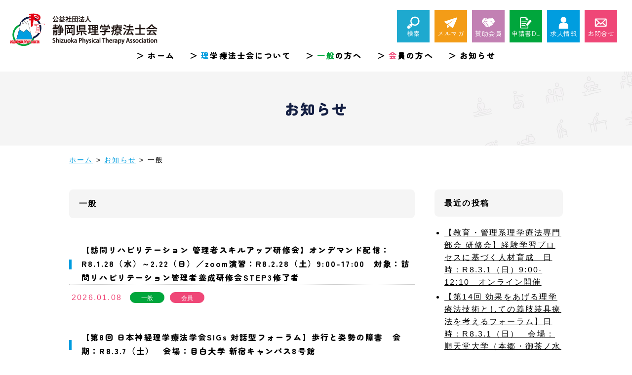

--- FILE ---
content_type: text/html; charset=UTF-8
request_url: https://shizuoka-pt.com/category/ippan/page/2/
body_size: 12788
content:
<!doctype html>
<html lang="ja">
<head>
  <meta charset="UTF-8">
  <meta http-equiv="X-UA-Compatible" content="IE=edge">
  <meta name="viewport" content="target-densitydpi=device-dpi, width=device-width, maximum-scale=1.0, user-scalable=yes">
  <meta name="format-detection" content="telephone=no">
  <meta name="description" content="静岡県理学療法士会では、地域の皆様が心健やかに過ごしていただくために様々な活動を展開しています。地域の皆様にご活用いただき、理学療法士のことを知っていただくとともに、健康増進や疾病予防などにお役立ていただけると幸いです。また、静岡県内の理学療法士の皆様には研修会などのご案内をしています。お知らせは随時更新しておりますので、日々の理学療法における自己研鑽、ひいては地域の皆様への理学療法の提供にお役立てください。">
  <meta name="keywords" content="">
  <meta property="og:site_name" content="静岡県理学療法士会">
  <meta property="og:title" content="静岡県理学療法士会">
  <meta property="og:description" content="">
  <meta property="og:type" content="website">
  <meta property="og:url" content="https://shizuoka-pt.com/">
  <meta property="og:image" content="https://shizuoka-pt.com/wp-spt/wp-content/themes/spt/shared/img/common/h_logo.png">
  <meta name="twitter:card" content="summary">
  <meta name="twitter:image" content="https://shizuoka-pt.com/wp-spt/wp-content/themes/spt/shared/img/common/h_logo.png">

  <link rel="icon" href="https://shizuoka-pt.com/wp-spt/wp-content/themes/spt/shared/img/common/favicon.ico">
  <link rel="apple-touch-icon" href="https://shizuoka-pt.com/wp-spt/wp-content/themes/spt/shared/img/common/apple-touch-icon.png">

  
  <link rel="stylesheet" href="https://shizuoka-pt.com/wp-spt/wp-content/themes/spt/shared/css/reset.css" type="text/css">
  <link rel="stylesheet" href="https://shizuoka-pt.com/wp-spt/wp-content/themes/spt/shared/css/utility.css">
  <link rel="stylesheet" href="https://shizuoka-pt.com/wp-spt/wp-content/themes/spt/shared/css/common.css?ver=15">
  <link rel="stylesheet" href="https://shizuoka-pt.com/wp-spt/wp-content/themes/spt/shared/css/layout.css?ver=13">
  <link rel="stylesheet" type="text/css" href="https://shizuoka-pt.com/wp-spt/wp-content/themes/spt/shared/css/slick.css">
  <link rel="stylesheet" type="text/css" href="https://shizuoka-pt.com/wp-spt/wp-content/themes/spt/shared/css/slick-theme.css">
  <link rel="stylesheet" type="text/css" href="https://shizuoka-pt.com/wp-spt/wp-content/themes/spt/shared/css/all.css">
  
  <link rel="preconnect" href="https://fonts.googleapis.com">
  <link rel="preconnect" href="https://fonts.gstatic.com" crossorigin>
  <link href="https://fonts.googleapis.com/css2?family=Shippori+Mincho&family=Zen+Maru+Gothic:wght@400;900&display=swap" rel="stylesheet">

  <link rel="stylesheet" href="https://shizuoka-pt.com/wp-spt/wp-content/themes/spt/shared/css/page.css?ver=11">


  <!--[if lt IE 9]>
    <script src="//html5shiv.googlecode.com/svn/trunk/html5.js"></script>
    <script src="//css3-mediaqueries-js.googlecode.com/svn/trunk/css3-mediaqueries.js"></script>
    <script src="http://oss.maxcdn.como/respond/1.4.2/respond.min.js"></script>
  <![endif]-->
  


  <script src="https://ajax.googleapis.com/ajax/libs/jquery/3.6.0/jquery.min.js"></script>
	<script src="https://shizuoka-pt.com/wp-spt/wp-content/themes/spt/shared/js/common.js?ver=2"></script>
    <script type="text/javascript">
      $(window).on("scroll", function(){
        $(".l-headerBase").css("left", -$(window).scrollLeft());
      });
/*    	$(window).on('load resize',function(){
      		var headerheight = $(".l-headerBase").height()
      		if( window.innerWidth >= 768){
            $('.l-article').css('margin-top', headerheight+'px');
      		} else {
            $('.l-article').css('margin-top', '100px');
      		}
    	}); */
    </script>
  
  
<title>一般</title>
<meta name='robots' content='max-image-preview:large' />
	<style>img:is([sizes="auto" i], [sizes^="auto," i]) { contain-intrinsic-size: 3000px 1500px }</style>
	<link rel="alternate" type="application/rss+xml" title="公益社団法人 静岡県理学療法士会 &raquo; 一般 カテゴリーのフィード" href="https://shizuoka-pt.com/category/ippan/feed/" />
<script type="text/javascript">
/* <![CDATA[ */
window._wpemojiSettings = {"baseUrl":"https:\/\/s.w.org\/images\/core\/emoji\/16.0.1\/72x72\/","ext":".png","svgUrl":"https:\/\/s.w.org\/images\/core\/emoji\/16.0.1\/svg\/","svgExt":".svg","source":{"concatemoji":"https:\/\/shizuoka-pt.com\/wp-spt\/wp-includes\/js\/wp-emoji-release.min.js?ver=6.8.3"}};
/*! This file is auto-generated */
!function(s,n){var o,i,e;function c(e){try{var t={supportTests:e,timestamp:(new Date).valueOf()};sessionStorage.setItem(o,JSON.stringify(t))}catch(e){}}function p(e,t,n){e.clearRect(0,0,e.canvas.width,e.canvas.height),e.fillText(t,0,0);var t=new Uint32Array(e.getImageData(0,0,e.canvas.width,e.canvas.height).data),a=(e.clearRect(0,0,e.canvas.width,e.canvas.height),e.fillText(n,0,0),new Uint32Array(e.getImageData(0,0,e.canvas.width,e.canvas.height).data));return t.every(function(e,t){return e===a[t]})}function u(e,t){e.clearRect(0,0,e.canvas.width,e.canvas.height),e.fillText(t,0,0);for(var n=e.getImageData(16,16,1,1),a=0;a<n.data.length;a++)if(0!==n.data[a])return!1;return!0}function f(e,t,n,a){switch(t){case"flag":return n(e,"\ud83c\udff3\ufe0f\u200d\u26a7\ufe0f","\ud83c\udff3\ufe0f\u200b\u26a7\ufe0f")?!1:!n(e,"\ud83c\udde8\ud83c\uddf6","\ud83c\udde8\u200b\ud83c\uddf6")&&!n(e,"\ud83c\udff4\udb40\udc67\udb40\udc62\udb40\udc65\udb40\udc6e\udb40\udc67\udb40\udc7f","\ud83c\udff4\u200b\udb40\udc67\u200b\udb40\udc62\u200b\udb40\udc65\u200b\udb40\udc6e\u200b\udb40\udc67\u200b\udb40\udc7f");case"emoji":return!a(e,"\ud83e\udedf")}return!1}function g(e,t,n,a){var r="undefined"!=typeof WorkerGlobalScope&&self instanceof WorkerGlobalScope?new OffscreenCanvas(300,150):s.createElement("canvas"),o=r.getContext("2d",{willReadFrequently:!0}),i=(o.textBaseline="top",o.font="600 32px Arial",{});return e.forEach(function(e){i[e]=t(o,e,n,a)}),i}function t(e){var t=s.createElement("script");t.src=e,t.defer=!0,s.head.appendChild(t)}"undefined"!=typeof Promise&&(o="wpEmojiSettingsSupports",i=["flag","emoji"],n.supports={everything:!0,everythingExceptFlag:!0},e=new Promise(function(e){s.addEventListener("DOMContentLoaded",e,{once:!0})}),new Promise(function(t){var n=function(){try{var e=JSON.parse(sessionStorage.getItem(o));if("object"==typeof e&&"number"==typeof e.timestamp&&(new Date).valueOf()<e.timestamp+604800&&"object"==typeof e.supportTests)return e.supportTests}catch(e){}return null}();if(!n){if("undefined"!=typeof Worker&&"undefined"!=typeof OffscreenCanvas&&"undefined"!=typeof URL&&URL.createObjectURL&&"undefined"!=typeof Blob)try{var e="postMessage("+g.toString()+"("+[JSON.stringify(i),f.toString(),p.toString(),u.toString()].join(",")+"));",a=new Blob([e],{type:"text/javascript"}),r=new Worker(URL.createObjectURL(a),{name:"wpTestEmojiSupports"});return void(r.onmessage=function(e){c(n=e.data),r.terminate(),t(n)})}catch(e){}c(n=g(i,f,p,u))}t(n)}).then(function(e){for(var t in e)n.supports[t]=e[t],n.supports.everything=n.supports.everything&&n.supports[t],"flag"!==t&&(n.supports.everythingExceptFlag=n.supports.everythingExceptFlag&&n.supports[t]);n.supports.everythingExceptFlag=n.supports.everythingExceptFlag&&!n.supports.flag,n.DOMReady=!1,n.readyCallback=function(){n.DOMReady=!0}}).then(function(){return e}).then(function(){var e;n.supports.everything||(n.readyCallback(),(e=n.source||{}).concatemoji?t(e.concatemoji):e.wpemoji&&e.twemoji&&(t(e.twemoji),t(e.wpemoji)))}))}((window,document),window._wpemojiSettings);
/* ]]> */
</script>
<link rel='stylesheet' id='embed-pdf-viewer-css' href='https://shizuoka-pt.com/wp-spt/wp-content/plugins/embed-pdf-viewer/css/embed-pdf-viewer.css?ver=2.4.6' type='text/css' media='screen' />
<style id='wp-emoji-styles-inline-css' type='text/css'>

	img.wp-smiley, img.emoji {
		display: inline !important;
		border: none !important;
		box-shadow: none !important;
		height: 1em !important;
		width: 1em !important;
		margin: 0 0.07em !important;
		vertical-align: -0.1em !important;
		background: none !important;
		padding: 0 !important;
	}
</style>
<link rel='stylesheet' id='wp-block-library-css' href='https://shizuoka-pt.com/wp-spt/wp-includes/css/dist/block-library/style.min.css?ver=6.8.3' type='text/css' media='all' />
<style id='wp-block-library-theme-inline-css' type='text/css'>
.wp-block-audio :where(figcaption){color:#555;font-size:13px;text-align:center}.is-dark-theme .wp-block-audio :where(figcaption){color:#ffffffa6}.wp-block-audio{margin:0 0 1em}.wp-block-code{border:1px solid #ccc;border-radius:4px;font-family:Menlo,Consolas,monaco,monospace;padding:.8em 1em}.wp-block-embed :where(figcaption){color:#555;font-size:13px;text-align:center}.is-dark-theme .wp-block-embed :where(figcaption){color:#ffffffa6}.wp-block-embed{margin:0 0 1em}.blocks-gallery-caption{color:#555;font-size:13px;text-align:center}.is-dark-theme .blocks-gallery-caption{color:#ffffffa6}:root :where(.wp-block-image figcaption){color:#555;font-size:13px;text-align:center}.is-dark-theme :root :where(.wp-block-image figcaption){color:#ffffffa6}.wp-block-image{margin:0 0 1em}.wp-block-pullquote{border-bottom:4px solid;border-top:4px solid;color:currentColor;margin-bottom:1.75em}.wp-block-pullquote cite,.wp-block-pullquote footer,.wp-block-pullquote__citation{color:currentColor;font-size:.8125em;font-style:normal;text-transform:uppercase}.wp-block-quote{border-left:.25em solid;margin:0 0 1.75em;padding-left:1em}.wp-block-quote cite,.wp-block-quote footer{color:currentColor;font-size:.8125em;font-style:normal;position:relative}.wp-block-quote:where(.has-text-align-right){border-left:none;border-right:.25em solid;padding-left:0;padding-right:1em}.wp-block-quote:where(.has-text-align-center){border:none;padding-left:0}.wp-block-quote.is-large,.wp-block-quote.is-style-large,.wp-block-quote:where(.is-style-plain){border:none}.wp-block-search .wp-block-search__label{font-weight:700}.wp-block-search__button{border:1px solid #ccc;padding:.375em .625em}:where(.wp-block-group.has-background){padding:1.25em 2.375em}.wp-block-separator.has-css-opacity{opacity:.4}.wp-block-separator{border:none;border-bottom:2px solid;margin-left:auto;margin-right:auto}.wp-block-separator.has-alpha-channel-opacity{opacity:1}.wp-block-separator:not(.is-style-wide):not(.is-style-dots){width:100px}.wp-block-separator.has-background:not(.is-style-dots){border-bottom:none;height:1px}.wp-block-separator.has-background:not(.is-style-wide):not(.is-style-dots){height:2px}.wp-block-table{margin:0 0 1em}.wp-block-table td,.wp-block-table th{word-break:normal}.wp-block-table :where(figcaption){color:#555;font-size:13px;text-align:center}.is-dark-theme .wp-block-table :where(figcaption){color:#ffffffa6}.wp-block-video :where(figcaption){color:#555;font-size:13px;text-align:center}.is-dark-theme .wp-block-video :where(figcaption){color:#ffffffa6}.wp-block-video{margin:0 0 1em}:root :where(.wp-block-template-part.has-background){margin-bottom:0;margin-top:0;padding:1.25em 2.375em}
</style>
<style id='classic-theme-styles-inline-css' type='text/css'>
/*! This file is auto-generated */
.wp-block-button__link{color:#fff;background-color:#32373c;border-radius:9999px;box-shadow:none;text-decoration:none;padding:calc(.667em + 2px) calc(1.333em + 2px);font-size:1.125em}.wp-block-file__button{background:#32373c;color:#fff;text-decoration:none}
</style>
<link rel='stylesheet' id='awsm-ead-public-css' href='https://shizuoka-pt.com/wp-spt/wp-content/plugins/embed-any-document/css/embed-public.min.css?ver=2.7.12' type='text/css' media='all' />
<style id='global-styles-inline-css' type='text/css'>
:root{--wp--preset--aspect-ratio--square: 1;--wp--preset--aspect-ratio--4-3: 4/3;--wp--preset--aspect-ratio--3-4: 3/4;--wp--preset--aspect-ratio--3-2: 3/2;--wp--preset--aspect-ratio--2-3: 2/3;--wp--preset--aspect-ratio--16-9: 16/9;--wp--preset--aspect-ratio--9-16: 9/16;--wp--preset--color--black: #000000;--wp--preset--color--cyan-bluish-gray: #abb8c3;--wp--preset--color--white: #ffffff;--wp--preset--color--pale-pink: #f78da7;--wp--preset--color--vivid-red: #cf2e2e;--wp--preset--color--luminous-vivid-orange: #ff6900;--wp--preset--color--luminous-vivid-amber: #fcb900;--wp--preset--color--light-green-cyan: #7bdcb5;--wp--preset--color--vivid-green-cyan: #00d084;--wp--preset--color--pale-cyan-blue: #8ed1fc;--wp--preset--color--vivid-cyan-blue: #0693e3;--wp--preset--color--vivid-purple: #9b51e0;--wp--preset--gradient--vivid-cyan-blue-to-vivid-purple: linear-gradient(135deg,rgba(6,147,227,1) 0%,rgb(155,81,224) 100%);--wp--preset--gradient--light-green-cyan-to-vivid-green-cyan: linear-gradient(135deg,rgb(122,220,180) 0%,rgb(0,208,130) 100%);--wp--preset--gradient--luminous-vivid-amber-to-luminous-vivid-orange: linear-gradient(135deg,rgba(252,185,0,1) 0%,rgba(255,105,0,1) 100%);--wp--preset--gradient--luminous-vivid-orange-to-vivid-red: linear-gradient(135deg,rgba(255,105,0,1) 0%,rgb(207,46,46) 100%);--wp--preset--gradient--very-light-gray-to-cyan-bluish-gray: linear-gradient(135deg,rgb(238,238,238) 0%,rgb(169,184,195) 100%);--wp--preset--gradient--cool-to-warm-spectrum: linear-gradient(135deg,rgb(74,234,220) 0%,rgb(151,120,209) 20%,rgb(207,42,186) 40%,rgb(238,44,130) 60%,rgb(251,105,98) 80%,rgb(254,248,76) 100%);--wp--preset--gradient--blush-light-purple: linear-gradient(135deg,rgb(255,206,236) 0%,rgb(152,150,240) 100%);--wp--preset--gradient--blush-bordeaux: linear-gradient(135deg,rgb(254,205,165) 0%,rgb(254,45,45) 50%,rgb(107,0,62) 100%);--wp--preset--gradient--luminous-dusk: linear-gradient(135deg,rgb(255,203,112) 0%,rgb(199,81,192) 50%,rgb(65,88,208) 100%);--wp--preset--gradient--pale-ocean: linear-gradient(135deg,rgb(255,245,203) 0%,rgb(182,227,212) 50%,rgb(51,167,181) 100%);--wp--preset--gradient--electric-grass: linear-gradient(135deg,rgb(202,248,128) 0%,rgb(113,206,126) 100%);--wp--preset--gradient--midnight: linear-gradient(135deg,rgb(2,3,129) 0%,rgb(40,116,252) 100%);--wp--preset--font-size--small: 13px;--wp--preset--font-size--medium: 20px;--wp--preset--font-size--large: 36px;--wp--preset--font-size--x-large: 42px;--wp--preset--spacing--20: 0.44rem;--wp--preset--spacing--30: 0.67rem;--wp--preset--spacing--40: 1rem;--wp--preset--spacing--50: 1.5rem;--wp--preset--spacing--60: 2.25rem;--wp--preset--spacing--70: 3.38rem;--wp--preset--spacing--80: 5.06rem;--wp--preset--shadow--natural: 6px 6px 9px rgba(0, 0, 0, 0.2);--wp--preset--shadow--deep: 12px 12px 50px rgba(0, 0, 0, 0.4);--wp--preset--shadow--sharp: 6px 6px 0px rgba(0, 0, 0, 0.2);--wp--preset--shadow--outlined: 6px 6px 0px -3px rgba(255, 255, 255, 1), 6px 6px rgba(0, 0, 0, 1);--wp--preset--shadow--crisp: 6px 6px 0px rgba(0, 0, 0, 1);}:where(.is-layout-flex){gap: 0.5em;}:where(.is-layout-grid){gap: 0.5em;}body .is-layout-flex{display: flex;}.is-layout-flex{flex-wrap: wrap;align-items: center;}.is-layout-flex > :is(*, div){margin: 0;}body .is-layout-grid{display: grid;}.is-layout-grid > :is(*, div){margin: 0;}:where(.wp-block-columns.is-layout-flex){gap: 2em;}:where(.wp-block-columns.is-layout-grid){gap: 2em;}:where(.wp-block-post-template.is-layout-flex){gap: 1.25em;}:where(.wp-block-post-template.is-layout-grid){gap: 1.25em;}.has-black-color{color: var(--wp--preset--color--black) !important;}.has-cyan-bluish-gray-color{color: var(--wp--preset--color--cyan-bluish-gray) !important;}.has-white-color{color: var(--wp--preset--color--white) !important;}.has-pale-pink-color{color: var(--wp--preset--color--pale-pink) !important;}.has-vivid-red-color{color: var(--wp--preset--color--vivid-red) !important;}.has-luminous-vivid-orange-color{color: var(--wp--preset--color--luminous-vivid-orange) !important;}.has-luminous-vivid-amber-color{color: var(--wp--preset--color--luminous-vivid-amber) !important;}.has-light-green-cyan-color{color: var(--wp--preset--color--light-green-cyan) !important;}.has-vivid-green-cyan-color{color: var(--wp--preset--color--vivid-green-cyan) !important;}.has-pale-cyan-blue-color{color: var(--wp--preset--color--pale-cyan-blue) !important;}.has-vivid-cyan-blue-color{color: var(--wp--preset--color--vivid-cyan-blue) !important;}.has-vivid-purple-color{color: var(--wp--preset--color--vivid-purple) !important;}.has-black-background-color{background-color: var(--wp--preset--color--black) !important;}.has-cyan-bluish-gray-background-color{background-color: var(--wp--preset--color--cyan-bluish-gray) !important;}.has-white-background-color{background-color: var(--wp--preset--color--white) !important;}.has-pale-pink-background-color{background-color: var(--wp--preset--color--pale-pink) !important;}.has-vivid-red-background-color{background-color: var(--wp--preset--color--vivid-red) !important;}.has-luminous-vivid-orange-background-color{background-color: var(--wp--preset--color--luminous-vivid-orange) !important;}.has-luminous-vivid-amber-background-color{background-color: var(--wp--preset--color--luminous-vivid-amber) !important;}.has-light-green-cyan-background-color{background-color: var(--wp--preset--color--light-green-cyan) !important;}.has-vivid-green-cyan-background-color{background-color: var(--wp--preset--color--vivid-green-cyan) !important;}.has-pale-cyan-blue-background-color{background-color: var(--wp--preset--color--pale-cyan-blue) !important;}.has-vivid-cyan-blue-background-color{background-color: var(--wp--preset--color--vivid-cyan-blue) !important;}.has-vivid-purple-background-color{background-color: var(--wp--preset--color--vivid-purple) !important;}.has-black-border-color{border-color: var(--wp--preset--color--black) !important;}.has-cyan-bluish-gray-border-color{border-color: var(--wp--preset--color--cyan-bluish-gray) !important;}.has-white-border-color{border-color: var(--wp--preset--color--white) !important;}.has-pale-pink-border-color{border-color: var(--wp--preset--color--pale-pink) !important;}.has-vivid-red-border-color{border-color: var(--wp--preset--color--vivid-red) !important;}.has-luminous-vivid-orange-border-color{border-color: var(--wp--preset--color--luminous-vivid-orange) !important;}.has-luminous-vivid-amber-border-color{border-color: var(--wp--preset--color--luminous-vivid-amber) !important;}.has-light-green-cyan-border-color{border-color: var(--wp--preset--color--light-green-cyan) !important;}.has-vivid-green-cyan-border-color{border-color: var(--wp--preset--color--vivid-green-cyan) !important;}.has-pale-cyan-blue-border-color{border-color: var(--wp--preset--color--pale-cyan-blue) !important;}.has-vivid-cyan-blue-border-color{border-color: var(--wp--preset--color--vivid-cyan-blue) !important;}.has-vivid-purple-border-color{border-color: var(--wp--preset--color--vivid-purple) !important;}.has-vivid-cyan-blue-to-vivid-purple-gradient-background{background: var(--wp--preset--gradient--vivid-cyan-blue-to-vivid-purple) !important;}.has-light-green-cyan-to-vivid-green-cyan-gradient-background{background: var(--wp--preset--gradient--light-green-cyan-to-vivid-green-cyan) !important;}.has-luminous-vivid-amber-to-luminous-vivid-orange-gradient-background{background: var(--wp--preset--gradient--luminous-vivid-amber-to-luminous-vivid-orange) !important;}.has-luminous-vivid-orange-to-vivid-red-gradient-background{background: var(--wp--preset--gradient--luminous-vivid-orange-to-vivid-red) !important;}.has-very-light-gray-to-cyan-bluish-gray-gradient-background{background: var(--wp--preset--gradient--very-light-gray-to-cyan-bluish-gray) !important;}.has-cool-to-warm-spectrum-gradient-background{background: var(--wp--preset--gradient--cool-to-warm-spectrum) !important;}.has-blush-light-purple-gradient-background{background: var(--wp--preset--gradient--blush-light-purple) !important;}.has-blush-bordeaux-gradient-background{background: var(--wp--preset--gradient--blush-bordeaux) !important;}.has-luminous-dusk-gradient-background{background: var(--wp--preset--gradient--luminous-dusk) !important;}.has-pale-ocean-gradient-background{background: var(--wp--preset--gradient--pale-ocean) !important;}.has-electric-grass-gradient-background{background: var(--wp--preset--gradient--electric-grass) !important;}.has-midnight-gradient-background{background: var(--wp--preset--gradient--midnight) !important;}.has-small-font-size{font-size: var(--wp--preset--font-size--small) !important;}.has-medium-font-size{font-size: var(--wp--preset--font-size--medium) !important;}.has-large-font-size{font-size: var(--wp--preset--font-size--large) !important;}.has-x-large-font-size{font-size: var(--wp--preset--font-size--x-large) !important;}
:where(.wp-block-post-template.is-layout-flex){gap: 1.25em;}:where(.wp-block-post-template.is-layout-grid){gap: 1.25em;}
:where(.wp-block-columns.is-layout-flex){gap: 2em;}:where(.wp-block-columns.is-layout-grid){gap: 2em;}
:root :where(.wp-block-pullquote){font-size: 1.5em;line-height: 1.6;}
</style>
<link rel='stylesheet' id='wp-pagenavi-css' href='https://shizuoka-pt.com/wp-spt/wp-content/plugins/wp-pagenavi/pagenavi-css.css?ver=2.70' type='text/css' media='all' />
<script type="text/javascript" src="https://shizuoka-pt.com/wp-spt/wp-includes/js/jquery/jquery.min.js?ver=3.7.1" id="jquery-core-js"></script>
<script type="text/javascript" src="https://shizuoka-pt.com/wp-spt/wp-includes/js/jquery/jquery-migrate.min.js?ver=3.4.1" id="jquery-migrate-js"></script>
<link rel="https://api.w.org/" href="https://shizuoka-pt.com/wp-json/" /><link rel="alternate" title="JSON" type="application/json" href="https://shizuoka-pt.com/wp-json/wp/v2/categories/1" />
<!-- Global site tag (gtag.js) - Google Analytics -->

<!-- Google tag (gtag.js) -->
<script async src="https://www.googletagmanager.com/gtag/js?id=G-MTQGYDQYY4"></script>
<script>
  window.dataLayer = window.dataLayer || [];
  function gtag(){dataLayer.push(arguments);}
  gtag('js', new Date());

  gtag('config', 'G-MTQGYDQYY4');
  gtag('config', 'UA-241302612-1');
</script>

<!-- Global site tag (gtag.js) - Google Analytics -->
<script async src="https://www.googletagmanager.com/gtag/js?id=G-4Y1Q5K6B24"></script>
<script>
  window.dataLayer = window.dataLayer || [];
  function gtag(){dataLayer.push(arguments);}
  gtag('js', new Date());

  gtag('config', 'G-4Y1Q5K6B24');
</script><!-- end Simple Custom CSS and JS -->
<!-- start Simple Custom CSS and JS -->
<!-- Global site tag (gtag.js) - Google Analytics -->
<script async src="https://www.googletagmanager.com/gtag/js?id=UA-121563511-1"></script>
<script>
  window.dataLayer = window.dataLayer || [];
  function gtag(){dataLayer.push(arguments);}
  gtag('js', new Date());

  gtag('config', 'UA-121563511-1');
</script>
<!-- end Simple Custom CSS and JS -->

</head>

<body class="archive paged category category-ippan category-1 wp-embed-responsive paged-2 category-paged-2 wp-theme-spt" ontouchstart="">


<noscript>
<div id="no_script">JavaScriptが無効になっているかJavaScriptを利用できない為、一部コンテンツをご覧いただけません。<br>
JavaScriptを有効にするか、JavaScriptを利用できるブラウザにてご覧ください。</div>
</noscript>
  
  

<!-- Header -->
<header class="l-headerBase">

  <div class="l-header">    
   <div class="u-clearfix l-container-w">    
	<!-- logo -->
	<h1><a href="https://shizuoka-pt.com/"><img class="c-imgPC" src="https://shizuoka-pt.com/wp-spt/wp-content/themes/spt/shared/img/common/c_logo.png" alt="静岡県理学療法士会"><img class="c-imgSP" src="https://shizuoka-pt.com/wp-spt/wp-content/themes/spt/shared/img/common/c_logo@4x.png" alt="静岡県理学療法士会"></a></h1>

	<!-- header nav -->
	<nav class="l-hnav u-font-zenmaru c-noOpacity">
    <div class="is-hidden-medium l-h-search">
      <div class="l-hnavBtn p-acPanel">
        <div class="u-items-center"><span><img src="https://shizuoka-pt.com/wp-spt/wp-content/themes/spt/shared/img/common/icon_search.png" alt="検索">検索</span></div>
      </div>
      <div class="l-h-search-open">
        <div class="u-items-center">
          <form method="get" class="search-form" role="search" action="https://shizuoka-pt.com/">
            <input type="text" name="s" class="form-control" placeholder="Search">
          <button type="submit" class="form-searchBtn">検索</button>
          </form>
        </div>
      </div>
    </div>
	  <div class="l-hnavBtnRight">
     <div class="c-columns">
      <div class="l-hnavBtn u-bgcOrange"><a href="https://shizuoka-pt.com/members/e-zine/" class="u-items-center"><span><img src="https://shizuoka-pt.com/wp-spt/wp-content/themes/spt/shared/img/common/icon_e-zine.png" alt="メルマガ">メルマガ</span></a></div>
      <div class="l-hnavBtn u-bgcPurple"><a href="https://shizuoka-pt.com/members/supporting-member/" class="u-items-center"><span><img src="https://shizuoka-pt.com/wp-spt/wp-content/themes/spt/shared/img/common/icon_supporting-member.png" alt="賛助会員">賛助会員</span></a></div>
      <div class="l-hnavBtn u-bgcGreen"><a href="https://shizuoka-pt.com/generalpublic/downloads/" class="u-items-center"><span><img src="https://shizuoka-pt.com/wp-spt/wp-content/themes/spt/shared/img/common/icon_download.png" alt="申請書DL">申請書DL</span></a></div>
      <div class="l-hnavBtn u-bgcBlue-light"><a href="https://shizuoka-pt.com/job/" class="u-items-center"><span><img src="https://shizuoka-pt.com/wp-spt/wp-content/themes/spt/shared/img/common/icon_recruit02.png" alt="求人情報">求人情報</span></a></div>
      <div class="l-hnavBtn l-hnavBtn-contact u-bgcPink"><a href="https://shizuoka-pt.com/contact/" class="u-items-center"><span><img src="https://shizuoka-pt.com/wp-spt/wp-content/themes/spt/shared/img/common/icon_contact.png" alt="お問合せ">お問合せ</span></a></div>
	   </div>
	  </div>
	</nav>

      <!-- sp nav -->
      <div id="sp-nav" class="sp-header">
       <div class="button-open is-button">
				<i class="fa fa-bars"></i>
       </div>
       <nav class="nav-content u-font-zenmaru">
         <div class="l-h-search-sp">
          <form method="get" class="search-form" role="search" action="https://shizuoka-pt.com/">
            <input type="text" name="s" class="form-control" placeholder="Search">
          <button type="submit" class="form-searchBtn">検索</button>
          </form>
        </div>

         <div class="sp-hnavList"><a href="https://shizuoka-pt.com/">＞ ホーム</a></div>
         <dl class="u-bgcBlue-light02 sp-hnavsub">
            <dt class="p-acPanel"><a href="https://shizuoka-pt.com/aboutus/">＞ <span class="u-cBlue-light">理</span>学療法士会について</a></dt>
            <dd>
              <div class="sp-hnavsub u-cBlue-light">理学療法士会とは</div>
              <ul>
                <li><a href="https://shizuoka-pt.com/aboutus/about/?id=a-section01">＞ 沿革</a></li>
                <li><a href="https://shizuoka-pt.com/aboutus/about/?id=a-section02">＞ 会長挨拶</a></li>
              </ul>
              <div class="sp-hnavsub u-cBlue-light">組織図・役員紹介</div>
              <ul>
                <li><a href="https://shizuoka-pt.com/aboutus/organization/?id=a-section01">＞ 組織</a></li>
                <li><a href="https://shizuoka-pt.com/aboutus/organization/?id=a-section02">＞ 役員紹介</a></li>
              </ul>
            </dd>
         </dl>
         <dl class="u-bgcGreen-light02">
            <dt class="p-acPanel"><a href="https://shizuoka-pt.com/generalpublic/">＞ <span class="u-cGreen">一般</span>の方へ</a></dt>
            <dd>
              <div class="sp-hnavsub u-mb10"><a class="u-cGreen" href="https://shizuoka-pt.com/generalpublic/?id=a-section01">一般の方へお知らせ</a></div>
              <div class="sp-hnavsub u-mb10"><a class="u-cGreen" href="https://shizuoka-pt.com/generalpublic/?id=a-section02">お役立ち情報</a></div>
              <div class="sp-hnavsub u-mb10"><a class="u-cGreen" href="https://shizuoka-pt.com/generalpublic/?id=a-section03">理学療法について</a></div>
              <div class="sp-hnavsub u-mb10"><a class="u-cGreen" href="https://shizuoka-pt.com/generalpublic/?id=a-section04">情報公開</a></div>
              <div class="sp-hnavsub"><a class="u-cGreen" href="https://shizuoka-pt.com/generalpublic/?id=a-section05">ダウンロード</a></div>
            </dd>
         </dl>
         <dl class="u-bgcPink-light02">
            <dt class="p-acPanel"><a href="https://shizuoka-pt.com/members/">＞ <span class="u-cPink">会</span>員の方へ</a></dt>
            <dd>
              <div class="sp-hnavsubPink u-mb10"><a href="https://shizuoka-pt.com/members-only/">会員専用ページ</a></div>
              <div class="sp-hnavsub u-mb10"><a class="u-cPink" href="https://shizuoka-pt.com/members/?id=a-section00">学会サイト</a></div>
              <div class="sp-hnavsub u-mb10"><a class="u-cPink" href="https://shizuoka-pt.com/members/?id=a-section01">会員の方へお知らせ</a></div>
              <div class="sp-hnavsub u-mb10"><a class="u-cPink" href="https://shizuoka-pt.com/members/?id=a-section03">各種ご案内</a></div>
              <div class="sp-hnavsub u-mb10"><a class="u-cPink" href="https://shizuoka-pt.com/members/?id=a-section04">入会のご案内</a></div>
              <div class="sp-hnavsub"><a class="u-cPink" href="https://shizuoka-pt.com/members/?id=a-section05">メルマガのご案内</a></div>
            </dd>
         </dl>
         <div class="sp-hnavList"><a href="https://shizuoka-pt.com/information/">＞ お知らせ</a></div>
         <div class="sp-hnavList"><a href="https://shizuoka-pt.com/links/">＞ リンク集</a></div>
         <div class="sp-hnavList"><a href="https://shizuoka-pt.com/supporting-member/">＞ 賛助会員</a></div>
         <div class="sp-hnavList"><a href="https://shizuoka-pt.com/privacypolicy/">＞ 個人情報保護方針</a></div>
       </nav>
      </div>
      <!--/ #sp-nav -->
   </div><!-- /.l-container-w -->
  </div><!-- /.l-header -->

  <!-- grand nav -->
  <nav class="l-gnav is-hidden-medium u-font-zenmaru">
    <ul class="u-clearfix">
     <li class="l-gnavsingle"><a href="https://shizuoka-pt.com/">ホーム</a></li>
     <li><a href="https://shizuoka-pt.com/aboutus/"><span class="u-cBlue-light">理</span>学療法士会について</a>
      <div class="l-gnav-sub01">
        <div class="c-columns l-gnav-sub">
          <div class="u-items-center"><span class="c-text20"><span class="u-cBlue-light c-text28">理</span>学療法士会について</span></div>
          <div class="u-clearfix">
            <dl class="u-fll">
              <dt class="l-gnav-subWhite"><a href="https://shizuoka-pt.com/aboutus/about/"><span class="u-cBlue-light c-text22">理</span>学療法士会とは</a></dt>
              <dd>
                <ul>
                  <li><a href="https://shizuoka-pt.com/aboutus/about/?id=a-section01">＞ 沿革</a></li>
                  <li><a href="https://shizuoka-pt.com/aboutus/about/?id=a-section02">＞ 会長挨拶</a></li>
                </ul>
              </dd>
            </dl>
            <dl class="u-fll">
              <dt class="l-gnav-subWhite"><a href="https://shizuoka-pt.com/aboutus/organization/"><span class="u-cBlue-light c-text22">組</span>織図・役員紹介</a></dt>
              <dd>
                <ul>
                  <li><a href="https://shizuoka-pt.com/aboutus/organization/?id=a-section01">＞ 組織図</a></li>
                  <li><a href="https://shizuoka-pt.com/aboutus/organization/?id=a-section02">＞ 役員紹介</a></li>
                </ul>
              </dd>
            </dl>
          </div>
        </div>
      </div>
     </li>
     <li><a href="https://shizuoka-pt.com/generalpublic/"><span class="u-cGreen">一般</span>の方へ</a>
      <div class="l-gnav-sub02">
        <div class="c-columns l-gnav-sub">
          <div class="u-items-center"><span class="c-text20"><span class="u-cGreen c-text28r">一般</span>の方へ</span></div>
          <div class="c-columns c-w32Pall">
            <div class="l-gnav-subWhite"><a href="https://shizuoka-pt.com/generalpublic/?id=a-section01"><span class="u-cGreen c-text22">一般</span>の方へ</a></div>
            <div class="l-gnav-subWhite"><a href="https://shizuoka-pt.com/generalpublic/?id=a-section02"><span class="u-cGreen c-text22">お</span>役立ち情報</a></div>
            <div class="l-gnav-subWhite"><a href="https://shizuoka-pt.com/generalpublic/?id=a-section03"><span class="u-cGreen c-text22">理</span>学療法について</a></div>
            <div class="l-gnav-subWhite"><a href="https://shizuoka-pt.com/generalpublic/?id=a-section04"><span class="u-cGreen c-text22">情</span>報公開</a></div>
            <div class="l-gnav-subWhite"><a href="https://shizuoka-pt.com/generalpublic/?id=a-section05"><span class="u-cGreen c-text22">ダ</span>ウンロード</a></div>
          </div>
        </div>
      </div>
     </li>
     <li><a href="https://shizuoka-pt.com/members/"><span class="u-cPink">会</span>員の方へ</a>
      <div class="l-gnav-sub03">
        <div class="c-columns l-gnav-sub">
          <div class="u-items-center"><div class="u-tac"><span class="c-text20"><span class="u-cPink c-text28r">会</span>員の方へ</span><div class="l-gnav-subPink u-mt20 u-items-center"><a href="https://shizuoka-pt.com/members-only/">会員専用ページ</a></div></div></div>
          <div class="c-columns c-w32Pall">
            <div class="l-gnav-subWhite"><a href="https://shizuoka-pt.com/members/?id=a-section00"><span class="u-cPink c-text22">学</span>会サイト</a></div>
            <div class="l-gnav-subWhite"><a href="https://shizuoka-pt.com/members/?id=a-section01"><span class="u-cPink c-text22">会</span>員の方へお知らせ</a></div>
            <div class="l-gnav-subWhite"><a href="https://shizuoka-pt.com/members/?id=a-section03"><span class="u-cPink c-text22">各</span>種ご案内</a></div>
            <div class="l-gnav-subWhite"><a href="https://shizuoka-pt.com/members/?id=a-section04"><span class="u-cPink c-text22">入</span>会のご案内</a></div>
            <div class="l-gnav-subWhite"><a href="https://shizuoka-pt.com/members/?id=a-section05"><span class="u-cPink c-text22">メ</span>ルマガのご案内</a></div>
          </div>
        </div>
      </div>
     </li>
     <li class="l-gnavsingle"><a href="https://shizuoka-pt.com/information/">お知らせ</a></li>
    </ul>
  </nav><!-- /.l-gnav -->
</header>
<!-- /Header -->



<article class="l-article">  


<!-- page title -->
<div class="c-pageTitle c-pageTitle-gray u-items-center">
  <h1 class="u-font-zenmaru">お知らせ</h1>
</div>

<div class="l-container"> 

 <div class="breadcrumbs">
  <span property="itemListElement" typeof="ListItem"><a property="item" typeof="WebPage" title="Go to 公益社団法人 静岡県理学療法士会." href="https://shizuoka-pt.com" class="home" ><span property="name">ホーム</span></a><meta property="position" content="1"></span> &gt; <span property="itemListElement" typeof="ListItem"><a property="item" typeof="WebPage" title="お知らせへ移動する" href="https://shizuoka-pt.com/information/" class="post" ><span property="name">お知らせ</span></a><meta property="position" content="2"></span> &gt; <span property="itemListElement" typeof="ListItem"><span property="name" class="archive taxonomy category current-item">一般</span><meta property="url" content="https://shizuoka-pt.com/category/ippan/"><meta property="position" content="3"></span> </div>

<div class="u-clearfix"> 
  
  <div class="l-main"> 
    
  <h2 class="c-tit-gray">一般</h2>
    
		    <dl class="u-mt50-c">
              <dt class="u-cNavy u-bcGrayDotted-bottom u-font-zenmaru c-Blue5-left"><a class="c-nounderline" href="https://shizuoka-pt.com/11785/">【訪問リハビリテーション 管理者スキルアップ研修会】オンデマンド配信：R8.1.28（水）～2.22（日）／zoom演習：R8.2.28（土）9:00-17:00　対象：訪問リハビリテーション管理者養成研修会STEP3修了者</a></dt>
          <dd class="u-lineheight-w u-pt10 u-mln u-pb40">
            <div class="u-mb10"><span class="u-cPink u-mr10 u-mb5 u-displayBlock-xs">2026.01.08</span>
                                              <span class="p-catIcon p-catGeneral">
                              <a href="https://shizuoka-pt.com/category/ippan/">一般</a></span>
                                              <span class="p-catIcon p-catMember">
                              <a href="https://shizuoka-pt.com/category/member/">会員</a></span>
                        </div>
          </dd>          
		              <dt class="u-cNavy u-bcGrayDotted-bottom u-font-zenmaru c-Blue5-left"><a class="c-nounderline" href="https://shizuoka-pt.com/11782/">【第8回 日本神経理学療法学会SIGs 対話型フォーラム】歩行と姿勢の障害　会期：R8.3.7（土）　会場：目白大学 新宿キャンパス8号館</a></dt>
          <dd class="u-lineheight-w u-pt10 u-mln u-pb40">
            <div class="u-mb10"><span class="u-cPink u-mr10 u-mb5 u-displayBlock-xs">2026.01.08</span>
                                              <span class="p-catIcon p-catGeneral">
                              <a href="https://shizuoka-pt.com/category/ippan/">一般</a></span>
                                              <span class="p-catIcon p-catMember">
                              <a href="https://shizuoka-pt.com/category/member/">会員</a></span>
                                              <span class="p-catIcon p-catSonota">
                              <a href="https://shizuoka-pt.com/category/c-01/">神経系</a></span>
                                              <span class="p-catIcon p-catSonota">
                              <a href="https://shizuoka-pt.com/category/kengai/">県外開催の講習会・研修会・学会</a></span>
                        </div>
          </dd>          
		              <dt class="u-cNavy u-bcGrayDotted-bottom u-font-zenmaru c-Blue5-left"><a class="c-nounderline" href="https://shizuoka-pt.com/11776/">【第4回 PTネットワーク（西部地区）】～日々の業務は、そのまま災害支援力になる～　日時：R8.1.29（木）19:00-21:00　会場：聖隷袋井市民病院</a></dt>
          <dd class="u-lineheight-w u-pt10 u-mln u-pb40">
            <div class="u-mb10"><span class="u-cPink u-mr10 u-mb5 u-displayBlock-xs">2026.01.08</span>
                                              <span class="p-catIcon p-catGeneral">
                              <a href="https://shizuoka-pt.com/category/ippan/">一般</a></span>
                                              <span class="p-catIcon p-catMember">
                              <a href="https://shizuoka-pt.com/category/member/">会員</a></span>
                                              <span class="p-catIcon p-catSonota">
                              <a href="https://shizuoka-pt.com/category/report-others/">その他</a></span>
                                              <span class="p-catIcon p-catSonota">
                              <a href="https://shizuoka-pt.com/category/kennai/">県内開催の講習会・研修会</a></span>
                        </div>
          </dd>          
		              <dt class="u-cNavy u-bcGrayDotted-bottom u-font-zenmaru c-Blue5-left"><a class="c-nounderline" href="https://shizuoka-pt.com/11770/">【登録理学療法士の更新について】※詳細はこちらから</a></dt>
          <dd class="u-lineheight-w u-pt10 u-mln u-pb40">
            <div class="u-mb10"><span class="u-cPink u-mr10 u-mb5 u-displayBlock-xs">2026.01.07</span>
                                              <span class="p-catIcon p-catGeneral">
                              <a href="https://shizuoka-pt.com/category/ippan/">一般</a></span>
                                              <span class="p-catIcon p-catMember">
                              <a href="https://shizuoka-pt.com/category/member/">会員</a></span>
                                              <span class="p-catIcon p-catSonota">
                              <a href="https://shizuoka-pt.com/category/report-others/">その他</a></span>
                                              <span class="p-catIcon p-catSonota">
                              <a href="https://shizuoka-pt.com/category/kennai/">県内開催の講習会・研修会</a></span>
                        </div>
          </dd>          
		              <dt class="u-cNavy u-bcGrayDotted-bottom u-font-zenmaru c-Blue5-left"><a class="c-nounderline" href="https://shizuoka-pt.com/11766/">【リハビリテーション・栄養・口腔の一体的取り組み向けてー『静岡モデル』の検討ー】日時：R8.2.22（日）13:00-16:00　会場：静岡県コンベンションアーツセンター グランシップ 11階 会議ホール・風</a></dt>
          <dd class="u-lineheight-w u-pt10 u-mln u-pb40">
            <div class="u-mb10"><span class="u-cPink u-mr10 u-mb5 u-displayBlock-xs">2026.01.07</span>
                                              <span class="p-catIcon p-catGeneral">
                              <a href="https://shizuoka-pt.com/category/ippan/">一般</a></span>
                                              <span class="p-catIcon p-catMember">
                              <a href="https://shizuoka-pt.com/category/member/">会員</a></span>
                                              <span class="p-catIcon p-catSonota">
                              <a href="https://shizuoka-pt.com/category/report-others/">その他</a></span>
                                              <span class="p-catIcon p-catSonota">
                              <a href="https://shizuoka-pt.com/category/kennai/">県内開催の講習会・研修会</a></span>
                        </div>
          </dd>          
		      
    </dl>
      
    <div class="c-pager u-clearfix">
		<div class='wp-pagenavi' role='navigation'>
<span class='pages'>2 / 8</span><a class="previouspostslink" rel="prev" aria-label="前のページ" href="https://shizuoka-pt.com/category/ippan/">&laquo;</a><a class="page smaller" title="ページ 1" href="https://shizuoka-pt.com/category/ippan/">1</a><span aria-current='page' class='current'>2</span><a class="page larger" title="ページ 3" href="https://shizuoka-pt.com/category/ippan/page/3/">3</a><a class="page larger" title="ページ 4" href="https://shizuoka-pt.com/category/ippan/page/4/">4</a><a class="page larger" title="ページ 5" href="https://shizuoka-pt.com/category/ippan/page/5/">5</a><span class='extend'>...</span><a class="nextpostslink" rel="next" aria-label="次のページ" href="https://shizuoka-pt.com/category/ippan/page/3/">&raquo;</a><a class="last" aria-label="Last Page" href="https://shizuoka-pt.com/category/ippan/page/8/">最後 &raquo;</a>
</div>    </div>
	
  </div><!-- / .l-main -->
    
    
  <div class="l-sub">
     <div id="block-3" class="p-widget widget_block">
<div class="wp-block-group"><div class="wp-block-group__inner-container is-layout-flow wp-block-group-is-layout-flow">
<h2 class="wp-block-heading">最近の投稿</h2>


<ul class="wp-block-latest-posts__list wp-block-latest-posts"><li><a class="wp-block-latest-posts__post-title" href="https://shizuoka-pt.com/11822/">【教育・管理系理学療法専門部会 研修会】経験学習プロセスに基づく人材育成　日時：R8.3.1（日）9:00-12:10　オンライン開催</a></li>
<li><a class="wp-block-latest-posts__post-title" href="https://shizuoka-pt.com/11819/">【第14回 効果をあげる理学療法技術としての義肢装具療法を考えるフォーラム】日時：R8.3.1（日）　会場：順天堂大学（本郷・御茶ノ水キャンパス）</a></li>
<li><a class="wp-block-latest-posts__post-title" href="https://shizuoka-pt.com/11810/">【R7年度 在宅重症心身障害児対応多職種連携研修（基調講演会）】日時：R8.3.7（土）14:00-16:50　場所：静岡パルシェ会議室</a></li>
<li><a class="wp-block-latest-posts__post-title" href="https://shizuoka-pt.com/11803/">【生活環境支援系専門部会】知らなきゃいけない「口腔」のこと～安全に食べるために～　日時：R8.2.15（日）13:00-15:10　オンライン開催（zoom）</a></li>
<li><a class="wp-block-latest-posts__post-title" href="https://shizuoka-pt.com/11800/">【アンケートご協力のお願い】スポーツ事業に関するアンケート調査　※対象：静岡県士会員</a></li>
</ul></div></div>
</div><div id="block-6" class="p-widget widget_block">
<div class="wp-block-group"><div class="wp-block-group__inner-container is-layout-flow wp-block-group-is-layout-flow">
<h2 class="wp-block-heading">カテゴリー</h2>


<ul class="wp-block-categories-list wp-block-categories">	<li class="cat-item cat-item-1 current-cat"><a aria-current="page" href="https://shizuoka-pt.com/category/ippan/">一般</a>
</li>
	<li class="cat-item cat-item-23"><a href="https://shizuoka-pt.com/category/member/">会員</a>
</li>
	<li class="cat-item cat-item-81"><a href="https://shizuoka-pt.com/category/c-event/">イベント</a>
</li>
	<li class="cat-item cat-item-46"><a href="https://shizuoka-pt.com/category/c-01/">神経系</a>
</li>
	<li class="cat-item cat-item-47"><a href="https://shizuoka-pt.com/category/c-02/">運動器系</a>
</li>
	<li class="cat-item cat-item-48"><a href="https://shizuoka-pt.com/category/c-03/">内部障害系</a>
</li>
	<li class="cat-item cat-item-49"><a href="https://shizuoka-pt.com/category/c-04/">生活環境支援系</a>
</li>
	<li class="cat-item cat-item-50"><a href="https://shizuoka-pt.com/category/c-05/">教育管理系</a>
</li>
	<li class="cat-item cat-item-52"><a href="https://shizuoka-pt.com/category/c-07/">症例検討会</a>
</li>
	<li class="cat-item cat-item-32"><a href="https://shizuoka-pt.com/category/report-others/">その他</a>
</li>
	<li class="cat-item cat-item-25"><a href="https://shizuoka-pt.com/category/kennai/">県内開催の講習会・研修会</a>
</li>
	<li class="cat-item cat-item-29"><a href="https://shizuoka-pt.com/category/kengai/">県外開催の講習会・研修会・学会</a>
</li>
	<li class="cat-item cat-item-55"><a href="https://shizuoka-pt.com/category/other-associations/">他団体主催研修会</a>
</li>
	<li class="cat-item cat-item-85"><a href="https://shizuoka-pt.com/category/genderequality/">男女共同参画</a>
</li>
</ul></div></div>
</div>    
  </div><!-- / .l-sub -->
    
  
</div><!-- /.u-clearfix -->
</div><!-- /.l-container -->



</article>


<!-- Footer -->

<footer>
  <!-- access -->
  <div class="l-footer l-container u-clearfix">
    <div>
      <h1><a href="https://shizuoka-pt.com/"><img src="https://shizuoka-pt.com/wp-spt/wp-content/themes/spt/shared/img/common/c_logo.png" alt="静岡県理学療法士会"></a></h1>
      <address>
        <p>〒422-8067<br>静岡市駿河区南町10番5号 地建南町ビル1階<span class="l-linkmap"><a class="c-btnMaru c-btnMaruN c-btnS u-items-center" href="https://maps.app.goo.gl/ywEN7xDQ4bTxJ8gA6" target="_blank">Google Map</a></span><br>
          Tel:<a href="tel:0542665674">054-266-5674</a><br>
          ※営業時間：平日（月〜金）午前10:00～午後18:00　 <br class="u-br-xxs">（受付時間は17:30まで）
        </p>
        <p class="u-mt15">
          <strong>■お問い合わせ（24時間受付）</strong><br>
          注）お返事等は後日（直近の営業日以降）になりますのでご了承ください。<br>
          特に週末や連休などは、ご注意願います。</p>
      </address>
    </div>
    <div>
      <figure class="u-mb15"><a href="https://www.japanpt.or.jp/" target="_blank"><img src="https://shizuoka-pt.com/wp-spt/wp-content/themes/spt/shared/img/common/bn_flink01.png" alt="日本理学療法士協会"></a></figure>
      <figure class="u-mb15"><a href="https://srehamix.com/index.html" target="_blank"><img src="https://shizuoka-pt.com/wp-spt/wp-content/themes/spt/shared/img/common/bn_flink02.png" alt="静岡県リハビリテーション専門職団体協会"></a></figure>
      <figure class="u-mb15"><a href="https://shizuriren.jimdofree.com/" target="_blank"><img src="https://shizuoka-pt.com/wp-spt/wp-content/themes/spt/shared/img/common/bn_flink03.png" alt="静岡県理学療法士連盟"></a></figure>
    </div>
  </div><!-- /.l-container -->

  <!-- Footer Nav -->
  <nav class="l-fNav u-clearfix">
    <div class="l-container">
      <ul>
        <li><a href="https://shizuoka-pt.com/">＞ ホーム</a></li>
        <li><a href="https://shizuoka-pt.com/aboutus/">＞ 理学療法士会について</a></li>
        <li><a href="https://shizuoka-pt.com/generalpublic/">＞ 一般の方へ</a></li>
        <li><a href="https://shizuoka-pt.com/members/">＞ 会員の方へ</a></li>
        <li><a href="https://shizuoka-pt.com/information/">＞ お知らせ</a></li>
        <li><a href="https://shizuoka-pt.com/job/">＞ 求人情報</a></li>
        <li><a href="https://shizuoka-pt.com/contact/">＞ お問合せ</a></li>
        <li><a href="https://shizuoka-pt.com/links/">＞ リンク</a></li>
        <li><a href="https://shizuoka-pt.com/generalpublic/downloads/">＞ 各種申請書DL</a></li>
        <li><a href="https://shizuoka-pt.com/supporting-member/">＞ 賛助会員</a></li>
        <li><a href="https://shizuoka-pt.com/privacypolicy/">＞ 個人情報保護方針</a></li>
      </ul>
    </div><!-- /.l-container -->
  </nav>  

  <!-- Copyright -->
  <div class="l-copyright l-container">
      &copy;Shizuoka Physical Therapy Association<br>このサイトはreCAPTCHAによって保護されており、Googleのプライバシーポリシーと利用規約が適用されます。
  </div>

  <!-- pagetop -->
  <div class="l-fBtn"><a href="#" class="p-pagetop c-bright"><img src="https://shizuoka-pt.com/wp-spt/wp-content/themes/spt/shared/img/common/btn_pagetop.png" alt="ページトップ"></a></div>

</footer>


<script src="https://shizuoka-pt.com/wp-spt/wp-content/themes/spt/shared/js/slick.min.js"></script>
  <script>
    jQuery(window).on('load resize',function(){
      jQuery('.p-pickupSliderL').slick({
        infinite: true,
        slidesToShow: 3,
        slidesToScroll: 1,
        arrows: false,
        dots: true,
        autoplay: false,
/*        autoplaySpeed: 5000,
        speed: 800,*/
      });
      jQuery('.p-pickupSliderS').slick({
        infinite: true,
        slidesToShow: 1,
        slidesToScroll: 1,
        arrows: false,
        dots: true,
        autoplay: false,
/*        autoplaySpeed: 5000,
        speed: 800,*/
      });
      jQuery('.p-pickupSlider02').slick({
        infinite: true,
        slidesToShow: 6,
        slidesToScroll: 1,
        arrows: false,
        dots: true,
        autoplay: true,
        autoplaySpeed: 5000,
        speed: 800,
	  	  responsive: [
          {
            breakpoint: 767,
            settings: {
            slidesToShow: 2,
            }
          }
			  ]
      });
      
      // カレンダーメイン
      jQuery(".p-calendarSlider").slick({
        autoplay: false,
        fade: true,
        arrows: false,
        asNavFor: ".p-calendarThumbnail" // サムネイルと同期
      });
      // カレンダーサムネイル
      jQuery(".p-calendarThumbnail").slick({
        infinite: false,
        slidesToShow: 4, // サムネイルの表示数
        asNavFor: ".p-calendarSlider", // メイン画像と同期
        focusOnSelect: true, // サムネイルクリックを有効化
        centerMode: true,
      });
    });          
  </script>


<script type="speculationrules">
{"prefetch":[{"source":"document","where":{"and":[{"href_matches":"\/*"},{"not":{"href_matches":["\/wp-spt\/wp-*.php","\/wp-spt\/wp-admin\/*","\/wp-spt\/wp-content\/uploads\/*","\/wp-spt\/wp-content\/*","\/wp-spt\/wp-content\/plugins\/*","\/wp-spt\/wp-content\/themes\/spt\/*","\/*\\?(.+)"]}},{"not":{"selector_matches":"a[rel~=\"nofollow\"]"}},{"not":{"selector_matches":".no-prefetch, .no-prefetch a"}}]},"eagerness":"conservative"}]}
</script>
<script type="text/javascript" src="https://shizuoka-pt.com/wp-spt/wp-content/plugins/embed-any-document/js/pdfobject.min.js?ver=2.7.12" id="awsm-ead-pdf-object-js"></script>
<script type="text/javascript" id="awsm-ead-public-js-extra">
/* <![CDATA[ */
var eadPublic = [];
/* ]]> */
</script>
<script type="text/javascript" src="https://shizuoka-pt.com/wp-spt/wp-content/plugins/embed-any-document/js/embed-public.min.js?ver=2.7.12" id="awsm-ead-public-js"></script>
</body>
</html>


--- FILE ---
content_type: text/css
request_url: https://shizuoka-pt.com/wp-spt/wp-content/themes/spt/shared/css/common.css?ver=15
body_size: 7835
content:
@charset "utf-8";


/* common ===========================================

===================================================== */

	html {
		font-size: 62.5%;
		-ms-text-size-adjust: 100%;
		-webkit-text-size-adjust: 100%;
		}



/*	 Font family / Font size
===================================================== */


		@font-face {
			font-family: "YuGothic-M";
			font-weight: normal;
			src: local("YuGothic-Medium"), /* PostScript Name = localの正式な指定方法 */
				local("Yu Gothic Medium"),      /*PostScript Nameを認識できないChrome用にFull Nameを指定 */
				local("YuGothic-Regular");     /* 游ゴシックMediumが存在しないWindows8.1用 */
		}
		@font-face {
			font-family: "YuGothic-M";
			font-weight: bold;
			src: local("YuGothic-Bold"), 
				local("Yu Gothic Medium"),
				/*local("Yu Gothic Bold"),*/
				local("YuGothic Bold");
		}


		
		body {
			font-size: 1.6rem;/* 16px */
			font-family:"游ゴシック Medium",YuGothic-M, YuGothic,"Hiragino Kaku Gothic ProN",メイリオ,Meiryo,sans-serif;
		}
		
		@media screen and (-webkit-min-device-pixel-ratio:0) {
			::i-block-chrome, body {
				font-feature-settings: "pkna";
			}
		}

		
		@media screen and (max-width: 767px) {
			/*SP*/
			body {
				font-size: 1.4rem;/* 14px */	
				}	
		}

		button, input, select, textarea {
			font-family : inherit;
			font-size : 100%;
			}
		input[type="submit"], input[type="button"] { -webkit-appearance: none; }



	.c-text11 { font-size: 1.1rem; }
	.c-text12 { font-size: 1.2rem; }
	.c-text13 { font-size: 1.3rem; }
	.c-text14 { font-size: 1.4rem; }
	.c-text15 { font-size: 1.5rem; }
	.c-text16 { font-size: 1.6rem; }
	.c-text18 { font-size: 1.8rem; }
	.c-text20 { font-size: 2.0rem; }
	.c-text22 { font-size: 2.2rem; }
	.c-text24 { font-size: 2.4rem; }
	.c-text26 { font-size: 2.6rem; }


	.c-text12r { font-size: 1.2rem; }
		@media (max-width: 767px) {
			.c-text12r { font-size: 1.4rem; }
		}
	.c-text18r { font-size: 1.8rem; }
		@media print, screen and (min-width: 768px) {
			.c-text18r-pc { font-size: 1.8rem; }
		}
		@media (max-width: 767px) {
			.c-text18r { font-size: 1.6rem; }
		}
	.c-text20r { font-size: 2.0rem; }
		@media print, screen and (min-width: 768px) {
			.c-text20r-pc { font-size: 2.0rem; }
		}
		@media (max-width: 767px) {
			.c-text20r { font-size: 1.6rem; }
		}
	.c-text22r { font-size: 2.2rem; }
		@media (max-width: 767px) {
			.c-text22r { font-size: 1.8rem; }
		}
	.c-text24r { font-size: 2.4rem; }
		@media print, screen and (min-width: 768px) {
			.c-text24r-pc { font-size: 2.4rem; }
		}
		@media (max-width: 767px) {
			.c-text24r { font-size: 2.0rem; }
		}
	.c-text26r { font-size: 2.6rem; }
		@media (max-width: 767px) {
			.c-text26r { font-size: 2.0rem; }
		}
	.c-text28r { font-size: 2.8rem; }
		@media (max-width: 767px) {
			.c-text28r { font-size: 2.0rem; }
		}
	.c-text30r { font-size: 3.0rem; }
		@media (max-width: 767px) {
			.c-text30r { font-size: 2.0rem; }
		}
	.c-text32r { font-size: 3.2rem; }
		@media (max-width: 767px) {
			.c-text32r { font-size: 2.0rem; }
		}
	.c-text34r { font-size: 3.4rem; }
		@media (max-width: 767px) {
			.c-text34r { font-size: 2.2rem; }
		}
	.c-text36r { font-size: 3.6rem; }
		@media (max-width: 767px) {
			.c-text36r { font-size: 2.2rem; }
		}
	.c-text40r { font-size: 4.0rem; }
		@media (max-width: 767px) {
			.c-text40r { font-size: 2.4rem; }
		}
	.c-text90r { font-size: 9.0rem; }
		@media (max-width: 767px) {
		}


	.c-fontBold { font-weight: bold; }
	.c-fontNormal { font-weight: normal; }

	.c-fontStyleN { font-style: normal!important; }

  .u-text-vertical {
      -webkit-writing-mode: vertical-rl;
          -ms-writing-mode: tb-rl;
              writing-mode: vertical-rl;
    }

	.u-textindent-1 { text-indent: 1em; }

  .u-wordbreak-all { word-break: break-all; }

	.u-spacing-no { letter-spacing: -0.5em; }
	.u-spacing-narrow { letter-spacing: -1px!important; }
	.u-spacing-xw { letter-spacing: 6px; }
		@media (max-width: 767px) {
    	.u-spacing-xw { letter-spacing: 2px; }
		}

	.u-lineheight-25r { line-height: 2.5; }
	.u-lineheight-w { line-height: 2; }
		@media (max-width: 767px) {
			.u-lineheight-w { line-height: 1.5; }
    	.u-lineheight-25r { line-height: 2.0; }
		}
	.u-lineheight-0 { line-height: 0; }
	.u-lineheight-1 { line-height: 1; }
	.u-lineheight-12 { line-height: 1.2; }
	.u-lineheight-18 { line-height: 1.8; }
	.u-lineheight-20 { line-height: 2.0; }
	.u-lineheight-25 { line-height: 2.5; }


	.u-font-vdlgothic-l {
    font-family: 'Zen Kaku Gothic New', sans-serif;
    font-weight: 400;
		}

	.u-font-vdlgothic-m {
    font-family: 'Zen Kaku Gothic New', sans-serif; 
    font-weight: 500;
    }

	.u-font-vdlgothic-b {
    font-family: 'Zen Kaku Gothic New', sans-serif; 
    font-weight: 700;
		}


	.u-font-zenmaru {
		font-family: 'Zen Maru Gothic', "メイリオ", Meiryo, Osaka, "ヒラギノ角ゴ Pro W3", "Hiragino Kaku Gothic Pro", "ＭＳ Ｐゴシック", "MS PGothic", sans-serif;
		}

	.u-font-shippori {
		font-family: 'Shippori Mincho', "ヒラギノ明朝 ProN W3", Hiragino Mincho ProN , Times New Roman , "游明朝", YuMincho, "MSP明朝","MS PMincho","MS 明朝",serif;
		}

	.u-font-mincho {
		font-family: "ヒラギノ明朝 ProN W3", Hiragino Mincho ProN , Times New Roman , "游明朝", YuMincho, "MSP明朝","MS PMincho","MS 明朝",serif;
		}

	.u-font-meiryo {
		font-family: "メイリオ", Meiryo, Osaka, "ヒラギノ角ゴ Pro W3", "Hiragino Kaku Gothic Pro", "ＭＳ Ｐゴシック", "MS PGothic", sans-serif;
		}

	button {
		font-family: "ヒラギノ角ゴ Pro W3", "Hiragino Kaku Gothic Pro", "メイリオ", Meiryo, Osaka, "ＭＳ Ｐゴシック", "MS PGothic", sans-serif;
		}




/*	 Utility
===================================================== */
	body {
  	line-height: 1.6;
		letter-spacing: 2.2px;
		background-color: #fff;
		color: #000;
		}
	img {
		max-width: 100%;
		height: auto;
		width: auto;
		}
	img { -ms-interpolation-mode: bicubic; }
	
	img.c-img100 { width: 100%; }

	@media print, screen and (min-width: 768px) {
		img.c-imgSP { display: none; }
	}
	@media (max-width: 767px) {
		img.c-imgPC { display: none; }
  	img.c-img30-sp { max-width: 30%; }
  	img.c-img50-sp { max-width: 50%; }
  	img.c-img80-sp { max-width: 80%; }
	}

	a {
		color: #009ddf;
		text-decoration: underline;
		-webkit-transition: all 0.5s ease-in-out;
		-moz-transition: all 0.5s ease-in-out;
		-o-transition: all 0.5s ease-in-out;
		-ms-transition: all 0.5s ease-in-out;
		transition: all 0.5s ease-in-out;
		}

	.c-LinkTrans a {
		-webkit-transition: all 0.5s ease-in-out;
		-moz-transition: all 0.5s ease-in-out;
		-o-transition: all 0.5s ease-in-out;
		-ms-transition: all 0.5s ease-in-out;
		transition: all 0.5s ease-in-out;
		}
	a:hover {
		text-decoration: none;
		}

	a.c-underline {
		color: #000!important;
		text-decoration: underline!important;
		}
	a.c-underline:hover {
		text-decoration: none!important;
		}
	a.c-nounderline {
		color: #000!important;
		text-decoration: none!important;
		}
	a.c-nounderline:hover {
		text-decoration: underline!important;
		}
	@media print, screen and (min-width: 768px) {
		a:hover img {
			opacity:0.7;
			filter: alpha(opacity=70);
			-ms-filter: "alpha( opacity=70 )";
			}	
		a.c-bright:hover img {
			opacity:1;
			filter: alpha(opacity=100);
			-ms-filter: "alpha( opacity=100 )";
			 -webkit-filter: brightness(1.2);
			 -moz-filter: brightness(1.2);
			 -o-filter: brightness(1.2);
			 -ms-filter: brightness(1.2);
			 filter: brightness(1.2);
			}	
		.c-noOpacity a:hover img {
			opacity:1;
			filter: alpha(opacity=100);
			-ms-filter: "alpha( opacity=100 )";
			}
	}


	a[href^="tel:"] { 
		cursor: default;
	  pointer-events: none;
		}
	@media print, screen and (min-width: 768px) {
		a[href^="tel:"] { 
      text-decoration: none;
			}
	}
	@media screen and (max-width: 767px) {
		a[href^="tel:"] { 
			pointer-events: auto;
			}
	}


	.u-relative { position: relative; }
	
	.u-boxsizing-b {
		box-sizing: border-box;
		}



	@media print, screen and (min-width: 768px) {
		.u-tac-r {
			text-align: center; 
			}
		.u-tal-r {
			text-align: left; 
			}
	}
	@media (max-width: 767px) {
		.u-tac-r {
			text-align: left; 
			}
		.u-tal-r {
			text-align: center; 
			}
	}



	.u-vertical-b {vertical-align: bottom; }
	.u-vertical-m {vertical-align: middle; }


	.u-items-center {
		display: -webkit-box!important;
		display: -moz-box!important;
		display: -ms-flexbox!important;
		display: -webkit-flex!important;
		display: flex!important;
		-webkit-flex-direction: column;
		flex-direction: column;
		-webkit-justify-content: center;
		justify-content: center;
		-webkit-align-items: center;
		align-items: center;
		}
		.u-items-center img {
			flex-shrink: 0;
			}
		@media print, screen and (min-width: 768px) {
			.u-items-center-pc {
				display: -webkit-box!important;
				display: -moz-box!important;
				display: -ms-flexbox!important;
				display: -webkit-flex!important;
				display: flex!important;
				-webkit-flex-direction: column;
				flex-direction: column;
				-webkit-justify-content: center;
				justify-content: center;
				-webkit-align-items: center;
				align-items: center;
				}
				.u-items-center-pc img {
					flex-shrink: 0;
					}
		}

	.u-items-center-vertical {
		display: -webkit-box!important;
		display: -moz-box!important;
		display: -ms-flexbox!important;
		display: -webkit-flex!important;
		display: flex!important;
		-webkit-flex-direction: column;
		flex-direction: column;
		-webkit-justify-content: center;
		justify-content: center;
		}
		.u-items-center-vertical img {
			flex-shrink: 0;
			}



	
	.u-displayINBlock { display: inline-block;}
	.u-displayBlock { display: block;}
	.u-displayNone { display: none;}
		@media (max-width: 767px) {
			.u-displayBlock-md { display: block;}
		}
		@media (max-width: 400px) {
			.u-displayBlock-xs { display: block;}
			.u-displayNone-xs { display: none;}
		}



	.u-br-pc { display: none;}
	.u-br-lg { display: none;}
	.u-br-lg2 { display: none;}
	.u-br-md { display: none;}
	.u-br-xs { display: none;}
	.u-br-xxs { display: none;}
		@media print, screen and (min-width: 768px) {
			.u-br-pc { display: block;}
		}
		@media (max-width: 1360px) {
			.u-br-lg { display: block;}
		}
		@media (max-width: 960px) {
			.u-br-lg2 { display: block;}
		}
		@media (max-width: 767px) {
			.u-br-md { display: block;}
		}
		@media (max-width: 400px) {
			.u-br-xs { display: block;}
		}
		@media (max-width: 360px) {
			.u-br-xxs { display: block;}
		}



	
/* =====================================================================

	Space
	
======================================================================== */

	.u-mla			{ margin-left: auto; }
	.u-mra			{ margin-right: auto; }
	.u-mb2			{ margin-bottom: 2px; }
	.u-mr2			{ margin-right: 2px; }
	.u-pall5		{ padding: 5px; }
	.u-pall10		{ padding: 10px; }
	.u-pall20		{ padding: 20px; }
	.u-pall30		{ padding: 30px; }

	@media print, screen and (min-width: 768px) {
		/*TB横,PC*/
		.u-pall20-c		{ padding: 20px; }
		.u-pall30-c		{ padding: 30px; }
		.u-pall30-c10		{ padding: 30px; }
		.u-pb40-c		{ padding-bottom: 40px; }
		.u-pb50-c		{ padding-bottom: 50px; }
		.u-pt30-c		{ padding-top: 30px; }
		.u-pt40-c		{ padding-top: 40px; }
		.u-pt50-c		{ padding-top: 50px; }
		.u-pt20-cn		{ padding-top: 20px; }
		.u-pt40-cn		{ padding-top: 40px; }
		.u-pt50-cn		{ padding-top: 50px; }
		.u-pl10-cn		{ padding-left: 10px; }
		.u-pl50-c		{ padding-left: 50px; }
		.u-pr50-c		{ padding-right: 50px; }
		.u-pr10-cn		{ padding-right: 10px; }

		.u-mt20-c		{ margin-top: 20px; }
		.u-mt40-c		{ margin-top: 40px; }
		.u-mt30-c		{ margin-top: 30px; }
		.u-mb40-c		{ margin-bottom: 40px; }
		.u-mb50-c		{ margin-bottom: 50px; }
		.u-mt50-c		{ margin-top: 50px; }
		.u-mtb60-c		{ margin-top: 60px; margin-bottom: 60px; }
		.u-mt80-c		{ margin-top: 80px; }
		.u-mr80-cn		{ margin-right: 80px; }
	}

	@media (max-width: 767px) {
		/*SP～TB縦*/	
		.u-pall20-c		{ padding: 10px; }
		.u-pall30-c		{ padding: 20px; }
		.u-pall30-c10	{ padding: 10px; }
		.u-pb40-c		{ padding-bottom: 20px; }
		.u-pb50-c		{ padding-bottom: 20px; }
		.u-pt30-c		{ padding-top: 20px; }
		.u-pt40-c		{ padding-top: 20px; }
		.u-pt50-c		{ padding-top: 20px; }
		.u-pl50-c		{ padding-left: 20px; }
		.u-pr50-c		{ padding-right: 20px; }
		.u-mt20-c		{ margin-top: 0px; }
		.u-mt30-c		{ margin-top: 20px; }
		.u-mt40-c		{ margin-top: 20px; }
		.u-mb50-c		{ margin-bottom: 20px; }
		.u-mb40-c		{ margin-bottom: 20px; }
		.u-mt50-c		{ margin-top: 20px; }
		.u-mtb60-c		{ margin-top: 20px; margin-bottom: 20px; }
		.u-mt80-c		{ margin-top: 30px; }
	}




	
/* =====================================================================

	Shadow / Glow
	
======================================================================== */
/*
	.c-textGlowWhite3 {
		text-shadow:
		3px 3px 10px rgba(255, 255, 255, 1),
		-3px 3px 10px rgba(255, 255, 255, 1),
		3px -3px 10px rgba(255, 255, 255, 1),
		-3px -3px 10px rgba(255, 255, 255, 1),
		0px 3px 10px rgba(255, 255, 255, 1),
		-3px 0px 10px rgba(255, 255, 255, 1),
		0px -3px 10px rgba(255, 255, 255, 1),
		-3px 0px 10px rgba(255, 255, 255, 1);
		}

*/

	
/* =====================================================================

	Colors
	
======================================================================== */

	/* Font */
	.u-cBlue      	{ color: #0071bc; }
	.u-cBlue-light	{ color: #009ddf; }
	.u-cBlue-light02   { color: #e3f0f8!important; }
	.u-cGreen      	{ color: #00a63c; }
	.u-cGreen-light02	{ color: #C4E8C0; }
	.u-cPink      	{ color: #ef4777; }
	.u-cPink-light02	{ color: #FAC7D6; }
	.u-cYellow		  { color: #ffc71f; }
	.u-cYellow-light02	{ color: #FFE9A5; }
	.u-cGray		    { color: #ccc; }
	.u-cNavy		  	{ color: #141f43; }



  /* Background */
	.u-bgcBlue-light	{ background-color: #009ddf; }
	.u-bgcBlue-light02	{ background-color: #d3ecfb; }
	.u-bgcGreen  			{ background-color: #00a63c; }
	.u-bgcGreen-light02 { background-color: #e5ffe5; }
	.u-bgcPink  			{ background-color: #ef4777; }
	.u-bgcPink-light02	{ background-color: #ffe9ee; }
	.u-bgcYellow		  { background-color: #ffc71f; }
	.u-bgcBlue			{ background-color: #141f43; }
	.u-bgcGray-light		{ background-color: #f2f2f2; }
	.u-bgcGray-light02	{ background-color: #f0f0f0; }
	.u-bgcGray-light03	{ background-color: #f5f5f5; }
	.u-bgcOrange			{ background-color: #F39C17; }
	.u-bgcPurple			{ background-color: #C280B3; }



/* =====================================================================

	Border
	
======================================================================== */

	.u-bcBlue10-light {
		border: solid 10px #d3ecfb;
		}
		@media (max-width: 767px) {
      .u-bcBlue10-light {
        border: solid 5px #d3ecfb;
        }
		}
	.u-bcGray-bottom {
		border-bottom: solid 1px #ccc;
		}
	.u-bcGrayDotted-bottom {
		border-bottom: dotted 1px #ccc;
		}
	.u-bcGray {
		border: solid 1px #ccc;
		}
	.u-bcGray3 {
		border: solid 3px #ccc;
		}
  .u-bcGreen2-bottom {
		border-bottom: solid 2px #00a63c;
    }
	.u-bcPink-bottom {
		border-bottom: solid 1px #ef4777;
		}





/* =====================================================================

	List Type / Icon Type
	
======================================================================== */

  /* list reset */
	.c-list-reset li,
	.c-list-reset {
    padding: 0;
    margin: 0;
		}

	.c-list-disc {
		list-style: disc;
		}

	.c-list-decimal {
		list-style: decimal;
		}

	.c-list-square {
		list-style: square;
		}

	.c-list-upper-roman {
		list-style: upper-roman;
		}

	.c-list-none {
		list-style: none !important;
		margin-left: 0;
		}

  /* maru */
  .c-list-maru {
    margin: 0;
    padding: 0;
		}
	.c-list-maru li {
    margin: 0;
    padding: 0 0 5px 23px;
    list-style: none;
    position: relative;
    line-height: 1.4;
		}
		.c-list-maru li::before{
      content: '●';
      position: absolute;
      top: 3px;
      left: 0;
      font-size: 1.2rem;
			}
		.c-list-maru li::before{
      color: #666;
			}
    .c-list-maru li a {
      color: #000;
      text-decoration: none;
      }
    .c-list-maru li a:hover {
      text-decoration: underline;
      }


  /* originak */
	.c-list-original {
		list-style: none !important;
		margin-left: 0;
		}
		.c-icon-original ,
		.c-list-original > li {
			position: relative;
			list-style: none;
			}
		.c-icon-original span,
		.c-list-original > li span {
			position: absolute;
			top: 0;
			left: 0;
			}


/* =====================================================================

	List / Div 
	
======================================================================== */

	/* list-inline */
		.c-list-inline {
			padding-left: 0;
			margin-left: -5px;
			list-style: none;
			}
		.c-list-inline > * {
			display: inline-block;
			padding-right: 5px;
			padding-left: 5px;
			}


	/* list-inline　no space */
		.c-list-inline-n {
			padding-left: 0;
			list-style: none;
			}
		.c-list-inline-n > * {
			display: inline-block;
			padding-right: 0px;
			padding-left: 0px;
			}


	/* list-waku */
		.c-list-waku {
			padding-left: 0;
			list-style: none;
			}
		.c-list-waku > * {
			display: inline-block;
			padding: 8px 15px;
      box-sizing: border-box;
      margin: 0!important;
      border-left: #ccc solid 1px;      
      border-bottom: #ccc solid 1px;      
			}
		@media print, screen and (min-width: 768px) {
      .c-list-waku > *:nth-child(2),
      .c-list-waku > *:nth-child(1) {
        border-top: #ccc solid 1px;      
        }
      .c-list-waku > *:nth-child(even) {
        border-right: #ccc solid 1px;      
        }
		}
		@media (max-width: 767px) {
      .c-list-waku > *:nth-child(1) {
        border-top: #ccc solid 1px;      
        }
      .c-list-waku > * {
        border-right: #ccc solid 1px;      
        }
		}

	/* li padding */
		.c-lipad-b5 > li {
			padding-bottom: 5px;
			}
		.c-lipad-b10 > li {
			padding-bottom: 10px;
			}
		.c-lipad-b20 > li {
			padding-bottom: 20px;
			}




/* =====================================================================

	decoration  
	
======================================================================== */

	.c-link-magazine {
    background: url("../img/page/icon_magazine.png") no-repeat center left;
		}
  @media print, screen and (min-width: 768px) {
    .c-link-magazine {
      background-size: 20px auto;
      padding-left: 30px;
      }
  }
  @media (max-width: 767px) {
    .c-link-magazine {
      background-size: 15px auto;
      padding-left: 20px;
      }
  }


	.c-Green5-left,
	.c-Blue5-left {
    list-style: none;
		position: relative;
    padding-left: 25px;
		}
    .c-Green5-left::before,
    .c-Blue5-left::before {
			content: '';
			position: absolute;
			top: 50%;
			left: 0;
      width: 5px;
      height: 20px;
      margin-top: -8px;
      }
    .c-Blue5-left::before {
      background-color: #009ddf;
      }
    .c-Green5-left::before {
      background-color: #00a63c;
      }



	.c-icon-deco {
    list-style: none;
		position: relative;
    padding-left: 25px;
		}
		.c-icon-deco::before{
			content: attr(data-deco);
			position: absolute;
			top: 0px;
			left: 0;
			}

  /* color */
  .c-icon-deco.c-icon-pink::before	{ color: #ef4777; }
  .c-icon-deco.c-icon-yellow::before	{ color: #ffc71f; }


/* =====================================================================

	Button
	
======================================================================== */

/* --  Maru -- */
	a.c-btnMaru {
		display: inline-block;
		outline: none;
		color: #fff!important;
    font-weight: bold;
    letter-spacing: 0.5px;
    height: 50px!important;
    padding: 0 20px;
    margin: 0 auto;
		box-sizing: border-box;
    background-color: #009ddf;
    text-decoration: none;
		border: 2px solid #009ddf;
		-webkit-border-radius: 25px;
			 -moz-border-radius: 25px;
						border-radius: 25px;
				-ms-border-radius: 25px;
		}
    a.c-btnMaru.c-btnMaruB {
      background-color: #009ddf;
  		border: 2px solid #009ddf;
      }
		a.c-btnMaru.c-btnMaruB:hover {
      background-color: #fff;
  		color: #009ddf!important;
			}
    a.c-btnMaru.c-btnMaruN {
      background-color: #141f43;
  		border: 2px solid #141f43;
      }
    a.c-btnMaru.c-btnMaruline {
      background-color: #fff;
  		border: 2px solid #333;
      color: #333!important;
      }
  @media print, screen and (min-width: 768px) {
		a.c-btnMaru.c-btnMaruN:hover {
      background-color: #fff;
  		color: #141f43!important;
			}
  }
  /* size */
	a.c-btnMaru.c-btnS {
    height: 26px!important;
		max-width: 150px;
		width: 90%;
    padding: 0 5px;
    font-size: 1.3rem;
		-webkit-border-radius: 13px;
			 -moz-border-radius: 13px;
						border-radius: 13px;
				-ms-border-radius: 13px;
		}
	a.c-btnMaru.c-btn200 {
		max-width: 200px;
		width: 90%;
		}
	a.c-btnMaru.c-btn300 {
		max-width: 300px;
		width: 90%;
		}



/* --  Shadow -- */
	a.c-btnShadow {
		display: inline-block;
		outline: none;
		color: #141f43!important;
    font-weight: bold;
    font-size: 1.8rem;
    letter-spacing: 0.5px;
    padding: 15px 10px;
    width: 100%;
    height: 100%;
    margin: 0 auto;
		box-sizing: border-box;
    text-decoration: none;
		border: 1px solid #ccc;
    position: relative;
    text-align: center;
    -webkit-box-shadow: 4px 4px #BCC5CD;
    box-shadow: 4px 4px #BCC5CD;
  	-webkit-transition: all 0.3s linear;
		-moz-transition: all 0.3s linear;
		-o-transition: all 0.3s linear;
		-ms-transition: all 0.3s linear;
		transition: all 0.3s linear;
		}
    a.c-btnShadow.c-btnShadowNY,
    a.c-btnShadow.c-btnShadowN {
      color: #fff!important;
      background-color: #141f43;
      }
    a.c-btnShadow.c-btnShadowPink {
      color: #fff!important;
      background-color: #ef4777;
      }
    a.c-btnShadow::after {
      position: absolute;
      content: "\f0d7";
      margin-right: 1.0rem;
      font-family: 'Font Awesome 6 Free';
      font-weight: bold;
      color: #009ddf;
      right: -5px;
      bottom: -5px;
	    transform: rotate(-45deg);
      font-size: 2.2rem;
      }
    a.c-btnShadow.c-btnShadowB::after {
      color: #009ddf;
      }
    a.c-btnShadow.c-btnShadowG::after {
      color: #00a63c;
      }
    a.c-btnShadow.c-btnShadowP::after {
      color: #ef4777;
      }
    a.c-btnShadow.c-btnShadowPink::after {
      color: #ffdd00;
      }
    a.c-btnShadow.c-btnShadowN::after {
      color: #ffdd00;
      }
    a.c-btnShadow.c-btnShadowNY::after {
      color: #fed400;
      }
    a.c-btnShadow.c-btnIcon-magazineW::after {
      color: #fed400;
      }
    a.c-btnShadow.c-btnMark-link::after {
      content: "\f08e";
      font-family: "Font Awesome 6 Free";
      right: -3px;
      bottom: 0px;
      font-size: 2.0rem;
	    transform: rotate(0deg);
      }
    @media print, screen and (min-width: 768px) {
      a.c-btnShadow:hover {
      color: #141f43!important;
      -webkit-box-shadow: 1px 1px #999;
      box-shadow: 1px 1px #999;
        -webkit-transform: translate(3px, 3px);
          -ms-transform: translate(3px, 3px);
            transform: translate(3px, 3px);
        }
        a.c-btnShadow.c-btnShadowPink:hover,
        a.c-btnShadow.c-btnShadowNY:hover,
        a.c-btnShadow.c-btnShadowN:hover {
          color: #fff!important;
          }
    }
    @media (max-width: 767px) {
      a.c-btnShadow {
        letter-spacing: 0.2px;
        }
      a.c-btnShadow::after {
        right: -8px;
        bottom: -8px;
        font-size: 1.8rem;
        }
      a.c-btnShadow.c-btnMark-link::after {
        right: -8px;
        bottom: -3px;
        font-size: 1.4rem;
        }
    }


  /* size */
  @media print, screen and (min-width: 768px) {
    a.c-btnShadow.c-btnTall {
      padding: 30px 10px;
      font-size: 2.0rem;
      }
    a.c-btnShadow.c-btnS {
      padding: 10px 50px 10px 50px;
      font-size: 1.6rem;
      font-weight: normal;
      width: auto;
      }
    a.c-btnShadow.c-btnIcon-magazineW.c-btnS {
      padding: 10px 30px 10px 50px;
      }
  }
  @media (max-width: 767px) {
    a.c-btnShadow.c-btnTall {
      padding: 10px 5px;
      font-size: 1.6rem;
      }
    a.c-btnShadow.c-btnS {
      padding: 10px 30px 10px 30px;
      font-size: 1.4rem;
      font-weight: normal;
      width: 90%;
      }
    a.c-btnShadow.c-btnIcon-magazineW.c-btnS {
      padding: 10px 15px 10px 30px;
      }
  }


  /* icon */
  a.c-btnShadow.c-btnIcon-magazine {
    position: relative;
    content: '';
    display: block;
    background: url("../img/page/icon_magazine.png") no-repeat center left 20px;
    }
  a.c-btnShadow.c-btnIcon-magazineW {
    position: relative;
    content: '';
    display: block;
    background: #141f43 url("../img/page/icon_magazineW.png") no-repeat center left 20px;
    }
  @media print, screen and (min-width: 768px) {
  }
  @media (max-width: 767px) {
    a.c-btnShadow.c-btnIcon-magazineW,
    a.c-btnShadow.c-btnIcon-magazine {
      background-size: 13px auto;
      background-position: center left 5px;
      }
  }



/* --  More -- */
  a.c-btnMore {
    position: relative;
    display: block;
    font-weight: bold;
    box-sizing: border-box;
    color: #141f43;
    text-decoration: none!important;
    }
    a.c-btnMore:hover {
      text-decoration: none!important;
      }
  a.c-btnMore::before {
    position: absolute;
    content: '';
    display: block;
    right: 0;
    top: 0;
    -webkit-border-radius: 50%;
   -moz-border-radius: 50%;
        border-radius: 50%;
    -ms-border-radius: 50%;
    }
    a.c-btnMore.c-btnMoreB::before {
      background-color: #009ddf;
      }
    a.c-btnMore.c-btnMoreG::before {
      background-color: #00a63c;
      }
    a.c-btnMore.c-btnMoreP::before {
      background-color: #ef4777;
      }
    a.c-btnMore.c-btnMorePu::before {
      background-color: #B89DDF;
      }
  a.c-btnMore::after {
    position: absolute;
    content: '';
    display: block;
    right: 0;
    top: 0;
    background: url("../img/common/arrow_02.png") no-repeat right top;
    }
		@media print, screen and (min-width: 768px) {
      a.c-btnMore {
        width: 264px!important;
        height: 80px!important;
        font-size: 2.0rem;
        padding-top: 15px;
        padding-left: 35px;
        }
      a.c-btnMore::before {
        width: 80px;
        height: 80px;
        }
      a.c-btnMore::after {
        width: 264px;
        height: 80px;
        }
      a.c-btnMore::before,
      a.c-btnMore::after {
			-webkit-transition: all 0.5s;
					transition: all 0.5s;
        }
      a.c-btnMore:hover::before,
      a.c-btnMore:hover::after {
			-webkit-transform: translate(10px, 0);
				-ms-transform: translate(10px, 0);
					transform: translate(10px, 0);
        }
		}
		@media (max-width: 767px) {
      a.c-btnMore {
        width: 198px!important;
        height: 60px!important;
        font-size: 1.6rem;
        padding-top: 14px;
        padding-left: 28px;
        }
      a.c-btnMore::before {
        width: 60px;
        height: 60px;
        }
      a.c-btnMore::after {
        width: 198px;
        height: 60px;
        background-size: 198px 60px;
        }
		}





/* =====================================================================

	dl dt dd 
	
======================================================================== */

	dt {
		font-weight: bold;
		}
	dd {
		padding: 5px 0 10px 5px;
		}

	/* reset */
	dl.c-dl-reset dd,
	dl.c-dl-reset dt,
	dl.c-dl-reset {
    margin: 0;
    padding: 0;
		}
		




/* =====================================================================

	Columns 
	
======================================================================== */


	.c-columns {
		display: -webkit-box; /*Android4.3*/
		display: -moz-box;    /*Firefox21*/
		display: -ms-flexbox; /*IE10*/
		display: -webkit-flex; /*PC-Safari,iOS8.4*/
		display: flex;
		-webkit-flex-wrap: wrap;
		flex-wrap: wrap;
		-webkit-justify-content: space-between;
		justify-content: space-between;
		margin-left: 0; 
		}　
		.c-columns > * {
			width: 100%;
			}
		@media print, screen and (min-width: 768px) {
			.c-columns {
				margin-bottom: -30px;
				}
			.c-columns > * {
				margin-bottom: 30px;
				}
		}
		@media (max-width: 767px) {
			.c-columns {
				margin-bottom: -5%;
				}
			.c-columns > * {
/*				margin-left: auto;
				margin-right: auto;*/
				margin-bottom: 5%;
				}
		}


  /* 中央 PC：32%（center） / SP：100% */
	.c-columns-center-3__32p {
    display: -webkit-flex;
    display: flex;
		-webkit-flex-wrap: wrap;
		flex-wrap: wrap;
		-webkit-justify-content: center;
		justify-content: center;
		}
	@media print, screen and (min-width: 768px) {
   .c-columns-center-3__32p {
      gap: 30px 2%;
      }
      .c-columns-center-3__32p > * {
        width: 32%;
        }
  }
	@media (max-width: 767px) {
   .c-columns-center-3__32p {
      gap: 5%px 2%;
      }
    .c-columns-center-3__32p > * {
      width: 100%;
      }
	}








	/* columns Customize */

  .c-w46Pall-r > * {
    width: 46%;
    }
    .c-w46Pall-r:after {
      content: "";
      display: block;
      width: 46%;
      height: 0;
      }
  .c-w32Pall-r > * {
    width: 32%;
    }
    .c-w32Pall-r:after {
      content: "";
      display: block;
      width: 32%;
      height: 0;
      }
	@media print, screen and (min-width: 768px) {
    .c-w780-pc {
      max-width: 780px;
      }
		.c-w48Pall > * {
			width: 48%;
			}
		.c-w46Pall > * {
			width: 46%;
			}
    .c-w600 {
      max-width: 600px;
      }
    .c-w380 {
      max-width: 380px;
      }
    .c-w32Pall > * {
      width: 32%;
      }
      .c-w32Pall:after {
        content: "";
        display: block;
        width: 32%;
        height: 0;
        }
    .c-w25Pall > * {
      width: 25%;
      }
    .c-w24Pall > * {
      width: 24%;
      }
  }
	@media (max-width: 767px) {
    .c-w780-pc > *,
    .c-w24Pall > *,
    .c-w25Pall > *,
		.c-w32Pall > *,
		.c-w46Pall > *,
		.c-w48Pall > * {
			width: 100%;
			}
    .c-w500-sp {
      max-width: 500px;
      width: 100%;
      margin-left: auto; 
      margin-right: auto; 
      }
	}



/* =====================================================================

	Iframe
	
======================================================================== */

	.c-iframe-res {
		text-align: center;
		}
	.c-iframe-res-all {
		text-align: center;
		}
		.c-iframe-res-all {
			position: relative;
			padding-bottom: 56.25%;
			padding-top: 30px;
			height: 0;
			overflow: hidden;
			}
		.c-iframe-res-all iframe,
		.c-iframe-res-all object,
		.c-iframe-res-all embed {
			position: absolute;
			top: 0;
			right: 0;
			width: 100% !important;
			height: 100% !important;
			}
	@media print, screen and (min-width: 768px) {
	}
	@media (max-width: 767px) {
		.c-iframe-res {
			position: relative;
			padding-bottom: 56.25%;
			padding-top: 30px;
			height: 0;
			overflow: hidden;
			}
		.c-iframe-res iframe,
		.c-iframe-res object,
		.c-iframe-res embed {
			position: absolute;
			top: 0;
			right: 0;
			width: 100% !important;
			height: 100% !important;
			}
	}





/* =====================================================================

	Table
	
======================================================================== */

	/* Table Normal (no responsive)  color is gray */
	table {
		width: 100%;
		border-collapse: collapse;
    }
		table caption {
			width: 100%;
			font-weight: bold;
			padding: 0;
			box-sizing: border-box;
			text-align: left;
			}
		table th,
		table td {
			background-color: #fff;
			border: solid 1px #ccc;
			padding: 10px;
			box-sizing: border-box;
			vertical-align: middle;
			}
	
		/* Table Customize */
		table.c-thPink th {
			background-color: #FFE9EE!important;
			}
		table .c-tNoBrd-r {
      border-right: hidden;
			}
		table .c-tCenter-p {
      text-align: center;
			}
		table.c-tLeft {
      text-align: left;
			}
		@media print, screen and (min-width: 768px) {
      table.c-tWide td,
      table.c-tWide th {
  			padding: 10px 20px;
        }
		}
		@media screen and (max-width: 767px) {
		}



	/* Table Vertical (when responsive)  color is gray */
	.c-tableVertical {
		}
		.c-tableVertical th {
      text-align: left;
      background-color: #f5f5f5;
			}
		.c-tableVertical td {
			}
		@media print, screen and (min-width: 768px) {
		}
		@media screen and (max-width: 767px) {
			.c-tableVertical {
        border-top: #ccc solid 1px;
				}
			.c-tableVertical th {
				display: block;
				border-top: hidden;
				}
			.c-tableVertical td {
				display: block;
				border-top: hidden;
				}
		}

		.c-tableVertical .c-tPink {
			background-color: #FFE9EE!important;
			}

		/* Table Vertical Customize */
		@media print, screen and (min-width: 768px) {
			.c-tableVertical.c-th260 th {
				width: 260px;
				}
			.c-tableVertical.c-th200 th {
				width: 200px;
				}
			.c-tableVertical.c-th120 th {
				width: 120px;
				}
		}
		@media screen and (max-width: 767px) {
		}

	/* Table scroll */
  .c-tableScroll-box {
    overflow-x: auto;
    padding-bottom: 10px;
    -webkit-overflow-scrolling: touch;
    }
    .c-tableScroll-box::-webkit-scrollbar { /*スクロールバー全体の高さ*/
      height: 4px;
      }
    .c-tableScroll-box::-webkit-scrollbar-track { /*スクロールバー全体の背景*/
      background: #eee;
      }
    .c-tableScroll-box::-webkit-scrollbar-thumb { /*スクロールバーの動く部分*/
      background: #aaa;
      border: none;
      }
    .c-tableScroll-box::-webkit-scrollbar-thumb:hover { /*スクロールバーの動く部分のホバー（マウスオーバー）*/
      background: #999;
      }
 
  .c-tableScroll-box table {
    min-width: 800px;
    border-collapse: collapse;
    border-spacing: 0;
    width: 100%;
    }
  .c-tableScroll-box th,
  .c-tableScroll-box td {
    vertical-align: middle;
    padding: 20px 15px;
    border: 1px solid #ccc;
    text-align: center;
    }
  .c-tableScroll-box th {
    background-color: #00a63c;
    color: #fff;
    }
  .c-tableScroll-box td {
    background-color: #fff;
    }
    @media (max-width: 767px) {
      .c-tableScroll-box th,
      .c-tableScroll-box td {
        padding: 10px 5px;
        }
    }
  ._sticky {
    position: sticky;
    left: 0;
    }
  ._sticky:before {
    content: "";
    position: absolute;
    top: -1px;
    left: -1px;
    width: 100%;
    height: 100%;
    border: 1px solid #ccc;
    }







/* =====================================================================

	news list
	
======================================================================== */

	.c-newslist {
    text-align: left;
		}
		.c-newslist a {
			color: #000;
      text-decoration: none;
			}
		.c-newslist a:hover {
      text-decoration: underline;
			}
		.c-newslist {
			padding: 8px 10px 8px 10px;
      margin: 0;
			}
    .c-newslist dd {
      margin: 0;
      }
    .c-newsIchiran {
      }
    .c-newsIchiran a {
      display: inline-block;
      padding: 5px;
      background-color: #fff;  
      }
	@media print, screen and (min-width: 768px) {
    .c-newslist {
      }
      .c-newslist dt {
        float: left;
        width: 120px;
        }
      .c-newslist dd {
        padding: 0 0 0 125px;
        }
 	}
	@media (max-width: 767px) {
	}






/* =====================================================================

	Category Icon
	
======================================================================== */

	.p-catIcon {
		display: inline-block;
    letter-spacing: 0.3px;
		text-align: center;
    font-size: 1.2rem;
    margin-right: 5px;
    margin-bottom: 5px;
		}
	.p-catIcon a {
    display: block;
    box-sizing: border-box;
    padding: 2px 10px;
    min-width: 70px;
    height: 22px;
    line-height: 20px;
		color: #fff !important;
		text-decoration: none;
		background-color: #000;
		-webkit-border-radius: 11px;
			 -moz-border-radius: 11px;
						border-radius: 11px;
				-ms-border-radius: 11px;
		}
	.p-catIcon a:hover {
    text-decoration: none!important;
		}
		@media print, screen and (min-width: 768px) {
      .p-catIcon {
        }
		}
		@media screen and (max-width: 767px) {
      .p-catIcon {
        }
		}

	/* color */
	.p-catIcon.p-catBlue-light,
	.p-catIcon.p-catEvent a {
		background-color: #009ddf;
		}
	.p-catIcon.p-catPink,
	.p-catIcon.p-catMember a {
		background-color: #ef4777;
		}
	.p-catIcon.p-catGreen,
	.p-catIcon.p-catGeneral a {
		background-color: #00a63c;
		}
	.p-catIcon.p-catGreen-light,
	.p-catIcon.p-catPrevention a {
		background-color: #00a63c;
		}
	.p-catIcon.p-catPurple,
	.p-catIcon.p-catSonota a {
		background-color: #b89ddf;
		}

/* =====================================================================

	カレンダー
	
======================================================================== */

  .eo-fullcalendar .fc-view-container .fc-view table tbody .fc-widget-content .fc-day-grid-container .fc-day-grid .fc-row .fc-content-skeleton table tbody td .fc-day-grid-event {
    display: block;
    margin-bottom: 5px;
    padding: 4px;
    max-height: 50px;
    -webkit-border-radius: 8px;
    -moz-border-radius: 8px;
    border-radius: 8px;
    font-size: 1.3rem;
    font-feature-settings: "palt";
    text-decoration: none;
    letter-spacing: 0;
    overflow: hidden;
    }
  .fc-time {
    display: none;
    }
/*  .fc-title {
    display: block;
    max-height: 50px;
    overflow: hidden;
    }*/



/* =====================================================================

	Fadein
	
======================================================================== */

	/* ページ読み込み時にフェードイン */
		body {
			animation: fadeIn 1s ease 0s 1 normal;
			-webkit-animation: fadeIn 1s ease 0s 1 normal;
			}
		@keyframes fadeIn {
			0% {opacity: 0}
			100% {opacity: 1}
			}
		@-webkit-keyframes fadeIn {
			0% {opacity: 0}
			100% {opacity: 1}
			}


	/* スクロール時にフェードイン */
	.p-fadein {
		opacity : 0;
		transition: all 2s;
		}
		@media print, screen and (min-width: 768px) {
      .p-fadeinpc {
        opacity : 0;
        transition: all 2s;
        }
		}

	.p-fadeup {
		opacity : 0;
		transform : translate(0, 50px);
		transition: all 2s;
		}

	.p-fadeleft {
		opacity : 0;
		transform : translate(-50px, 0);
		transition: all 2s;
		}

	.p-faderight {
		opacity : 0;
		transform : translate(50px, 0);
		transition: all 2s;
		}

	.p-faderight.scrollin,
	.p-fadeleft.scrollin,
	.p-fadeup.scrollin,
	.p-fadeinpc.scrollin,
	.p-fadein.scrollin {
		opacity : 1;
		transform : translate(0, 0);
		}




--- FILE ---
content_type: text/css
request_url: https://shizuoka-pt.com/wp-spt/wp-content/themes/spt/shared/css/layout.css?ver=13
body_size: 4676
content:
@charset "utf-8";


/* layout =============================================================

======================================================================== */


/* =====================================================================

	container
	
======================================================================== */


	.l-container-sp,
	.l-container-1920,
	.l-container-1600,
	.l-container-1300,
	.l-container-1200,
	.l-container-800,
	.l-container-w,
	.l-container {
		margin-right: auto;
		margin-left: auto;
		}
	.l-container-sp:before, .l-container-sp:after,
	.l-container-1920:before, .l-container-1920:after,
	.l-container-1600:before, .l-container-1600:after,
	.l-container-1300:before, .l-container-1300:after,
	.l-container-1200:before, .l-container-1200:after,
	.l-container-800:before, .l-container-800:after,
	.l-container-w:before, .l-container-w:after,
	.l-container:before, .l-container:after {
		display: table;
		content: " ";
		}
	.l-container-1920:after,
	.l-container-1600:after,
	.l-container-1300:after,
	.l-container-1200:after,
	.l-container-800:after,
	.l-container-w:after,
	.l-container:after {
		clear: both;
		}
	.l-container-1920 {
		overflow: hidden;
		}


	@media print, screen and (min-width: 768px) {
		body,
		.l-container-w {
			width: 100%;
			min-width: 1060px;
			}
		.l-container-1920 {
			width: 100%;
			min-width: 1060px;
			max-width: 1920px;
			}
		.l-container-1600 {
			width: 100%;
			min-width: 1060px;
			max-width: 1660px;
			padding-left: 30px;
			padding-right: 30px;
			box-sizing: border-box;
			}
		.l-container-1300 {
			width: 100%;
			min-width: 1060px;
			max-width: 1360px;
			padding-left: 30px;
			padding-right: 30px;
			box-sizing: border-box;
			}
		.l-container-1200 {
			width: 100%;
			min-width: 1060px;
			max-width: 1260px;
			padding-left: 30px;
			padding-right: 30px;
			box-sizing: border-box;
			}
		.l-container-800 {
			width: 800px;
			min-width: 800px;
			max-width: 1000px;
			padding-left: 30px;
			padding-right: 30px;
			box-sizing: border-box;
			}
		.l-container {
			width: 1060px;
			padding-left: 30px;
			padding-right: 30px;
			box-sizing: border-box;
			}
			.l-minWidth {
				min-width: 1060px;
				}
		.l-contents {
			padding-right: 15px;
			padding-left: 15px;
			}
		.l-main {
			float: left;
			width: 700px;
			line-height: 1.8;
			word-wrap: break-word;
			}
		.l-sub {
			float: right;
			width: 260px;
			margin-bottom: 5.0rem;
			}
		
	}
	@media (max-width: 767px) {
		.l-container-w {
			width: 100%;
			}
		.l-container-1600,
		.l-container-1300,
		.l-container-1200,
		.l-container-800,
		.l-container {
			width: 92%;
			}
		.l-container-sp {
			width: 100%;
			}
		.l-contents {
			padding-right: 3%;
			padding-left: 3%;
			}
		.l-main {
			line-height: 1.5;
			word-wrap: break-word;
      margin-bottom: 50px;
			}
		.l-sub {
			}

	}




/* =====================================================================

	header
	
======================================================================== */

.l-headerBase {
	width: 100%;
	}
.l-header {
	width: 100%;
	}
.l-header a {
	text-decoration: none !important;
	}

	@media print, screen and (min-width: 768px) {
		.l-headerBase {
			min-width: 1060px;
			position: fixed;
			z-index: 5000;
			top: 0;
      background-color: rgba(255,255,255,0.9);
      min-height: 120px;
			}

		/* hlogo */
		.l-header h1 {
			position: absolute;
			left: 20px;
			top: 25px;
			width: 446px;
			z-index: 9401;
			}

		/* l-hnav */
		.l-hnav {
			display: block;
			position: absolute;
			right: 0px;
			top: 0;
			width: 446px;
			margin-right: 30px;
			margin-top: 30px;
			z-index: 9401;
			}
    .l-hnavBtn {
      }
    .l-hnavBtnRight {
      width: 370px;
      float: right;
      }
      .l-hnavBtn > * {
        display: block;
        width: 66px;
        height: 66px;
        color: #fff;
        font-size: 1.3rem;
        letter-spacing: 0.5px;
        text-decoration: none;
        line-height: 1;
        text-align: center;
        }
      .l-hnavBtn a:hover {
	  -webkit-box-shadow: 0 3px 5px rgba(0, 0, 0, .9);
			  box-shadow: 0 3px 5px rgba(0, 0, 0, .9);
			-webkit-transform: translate(0, -1px);
				-ms-transform: translate(0, -1px);
					transform: translate(0, -1px);
			-webkit-transition: all 0.5s;
					transition: all 0.5s;
        }
      .l-hnavBtn > * img {
        display: block;
        margin: 0 auto 2px auto;
        }
   
		.l-h-search {
      width: 66px;
      margin-right: 10px;
      display: inline-block;
      float: left;
      position: relative;
			}
		.l-h-search .l-hnavBtn {
			cursor: pointer;
      background-color: #1EA9CF;
			}
		.l-h-search .l-hnavBtn:hover {
			opacity:0.7;
			filter: alpha(opacity=70);
			-ms-filter: "alpha( opacity=70 )";
			}
		.l-h-search-open {
      display: none;
      position: absolute;
      width: 300px;
      padding: 20px 10px;
      left: 50%;
      margin: 0 0 0 -150px;
      top: 70px;
      z-index: 4;
/*      background: #6EC3B7; */
      background: #1EA9CF;
      }
        .l-h-search-open .search-form {
          border: none;
          text-align: center;
          }
        .l-h-search-open .search-form .form-control {
          display: inline-block;
          float: left;
          height: 35px;
          width: 200px;
          padding-left: 10px;
          margin-right: 10px;
          box-sizing: border-box;
          border: #C5C5C5 solid 1px;
          background-color: #fff;
          }
        .l-h-search-open .search-form .form-searchBtn {
          display: inline-block;
          height: 35px;
          float: right;
          }
/*       .l-h-search-open .search-form .form-searchBtn:hover img {
          opacity:0.7;
          filter: alpha(opacity=70);
          -ms-filter: "alpha( opacity=70 )";
          -webkit-transition: 0.5s ease-in-out;
          -moz-transition: 0.5s ease-in-out;
          -o-transition: 0.5s ease-in-out;
          transition: 0.5s ease-in-out;
          }*/
        .l-h-search-open .search-form .form-searchBtn:focus {
          outline: none;
          border: none;
          background-color: transparent;
          }    

    
    
    


    /* l-gnav */
		.l-gnav {
			width: 100%;
			max-width: 1200px;
			box-sizing: border-box;
      text-align: center;
      position: relative;
      margin: 0 auto 10px auto;
			}
		.l-gnav > ul {
			list-style: none !important;
      margin: 47px auto 0 auto;
      padding: 0;
      display: inline-block;
			}
		.l-gnav > ul > li {
			float: left;
			text-align: center;
			margin: 0;
      padding: 0 10px;
			box-sizing: border-box;
			}
		.l-gnav > ul > li a {
			display: inline-block;
			width: 100%;
			height: 100%;
			box-sizing: border-box;
			padding: 0 5px;
			color: #000;
			text-decoration: none;
			font-weight: bold;
			}
      .l-gnav > ul > li > a::before {
        content: '＞';
        margin-right: 5px;
        }
      .l-gnav > ul > li.l-gnavsingle a {
        border-bottom: transparent solid 2px;
        }
      .l-gnav > ul > li.l-gnavsingle a:hover {
        border-bottom: #00a63c solid 2px;
        }
    
    /* dropdown menu  */
    .l-gnav > ul > li > div {
      list-style: none;
      position: absolute;
      z-index: 9999;
      left: 0;
      top: 100px;
      width: 100%;
      padding: 10px 0 0 0;
      max-width: 1200px;
      box-sizing: border-box;
      text-align: center;
      opacity: 0;
      visibility: hidden;
			-webkit-transition: 0.8s;
			-moz-transition: 0.8s;
			-o-transition: 0.8s;
			-ms-transition: 0.8s;
			transition: 0.8s;
      }
      .l-gnav > ul > li:hover > div {
        opacity: 1;
        visibility: visible;
        }
      .l-gnav-sub01 > div {
        background-color: #d3ecfb;
        }
      .l-gnav-sub02 > div {
        background-color: #e5ffe5;
        }
      .l-gnav-sub03 > div {
        background-color: #ffe9ee;
        }
      .l-gnav > ul > li > div::before {
        position: absolute;
        content: '';
        top: -15px;
        left: 50%;
        width: 0;
        height: 0;
        border-right: solid 10px transparent;
        border-bottom: solid 10px transparent;
        border-left: solid 10px transparent;
        }
      .l-gnav-sub01::before {
        border-top: solid 10px #009ddf;
        margin-left: -160px;
        }
      .l-gnav-sub02::before {
        border-top: solid 10px #00a63c;
        margin-left: 25px;
        }
      .l-gnav-sub03::before {
        border-top: solid 10px #ef4777;
        margin-left: 170px;
        }
        

      
      .l-gnav-sub {
        font-weight: bold;
        text-align: left;
        padding: 40px 20px;
        }
      .l-gnav-sub dd,
      .l-gnav-sub dt,
      .l-gnav-sub dt,
      .l-gnav-sub ul {
        margin: 0;
        padding: 0;
        }
      .l-gnav-sub li {
        margin: 0;
        padding: 10px 0 0 0;
        list-style: none;
        }
        .l-gnav-sub01 .l-gnav-sub li a:hover {
          color: #009ddf;
          }
      .l-gnav-sub > div:first-child {
        width: 30%;
        margin: 0;
        }
      .l-gnav-sub > div:last-child {
        width: 70%;
        margin: 0;
        padding-left: 5%;
        border-left: #000 dotted 2px;
        }
        .l-gnav-sub03 .l-gnav-sub > div:first-child,
        .l-gnav-sub02 .l-gnav-sub > div:first-child {
          width: 18%;
          }
        .l-gnav-sub03 .l-gnav-sub > div:last-child,
        .l-gnav-sub02 .l-gnav-sub > div:last-child {
          width: 82%;
          }
/*        .l-gnav-sub03 .l-gnav-sub > div:last-child {
          padding-right: 15%;
          } */


      .l-gnav-sub01 dl {
        width: 300px;
        }


      .l-gnav-subWhite {
        margin-top: 10px;
        margin-bottom: 10px;
        } 
      .l-gnav-subWhite a {
        display: inline-block;
        width: 250px!important;
        height: 44px!important;
        background-color: #fff;
        border: #fff solid 2px;
        box-sizing: border-box;
        text-align: center;
        } 
        .l-gnav-sub01 .l-gnav-subWhite a:hover {
          border: #009ddf solid 2px;
          } 
        .l-gnav-sub02 .l-gnav-subWhite a:hover {
          border: #00a63c solid 2px;
          } 
        .l-gnav-sub03 .l-gnav-subWhite a:hover {
          border: #ef4777 solid 2px;
          } 
      .l-gnav-subPink a {
        display: inline-block;
        padding: 5px 15px!important;
        background-color: #ef4777;
        color: #fff!important;
        border: #ef4777 solid 2px;
        box-sizing: border-box;
        text-align: center;
        } 
        .l-gnav-subPink a:hover {
          background-color: #fff;
          color: #ef4777!important;
          } 

    
    
  	}

  @media screen and (min-width:768px) and (max-width:1700px){　/* ここのブレイクポイントが変更されたら、l-articleの高さのブレイクポイントも変更すること */
		.l-header h1 {
			top: 15px;
			}
		.l-hnav {
			margin-top: 20px;
			}
		.l-gnav > ul {
      margin-top: 100px;
			}
    .l-gnav > ul > li > div {
      top: 150px;
      max-width: 100%;
      }
    
  }
	@media (max-width: 767px) {
		.l-header {
			height: 60px;
			position: fixed;
			z-index: 9440;
      background-color: rgba(255,255,255,1.00);
			top: 0;
  			}
		.l-header h1 {
			margin-left: 10px;
			margin-top: 7px;
			}
		.l-header h1 img {
			width: auto;
			height: 46px;
			}
		/* l-hnav */
		.l-hnav {
			display: block;
			position: absolute;
			left: 0px;
			top: 60px;
			width: 100%;
			z-index: 9401;
			}
    .l-hnavBtn {
      width: 25%;
      }    
      .l-hnavBtn a {
        display: block;
        width: 100%;
        height: 40px;
        color: #fff;
        font-size: 1.3rem;
        letter-spacing: 0.5px;
        text-decoration: none;
        line-height: 1;
        padding-top: 2px;
        box-sizing: border-box;
        }
      .l-hnavBtn a img {
        margin-top: -2px;
        margin-right: 3px;
        vertical-align: middle;
        width: 20px;
        height: 20px;
        }
    .l-hnavBtn-contact {
      position: absolute;
      width: 60px;
      height: 40px;
      top: -50px;
      right: 60px;
      font-size: 1.1rem!important;
      }    
      .l-hnavBtn-contact a {
        margin-top: -3px;
        }    
      .l-hnavBtn-contact img {
        display: block;
        margin: auto!important;
        }    
    

    
	}
	@media (max-width: 350px) {
      .l-hnavBtn a {
        padding-top: 0px;
        }
      .l-hnavBtn-c-text,
      .l-hnavBtn a img {
        display: none;
        }
      .l-hnavBtn-contact {
        width: 30px;
        height: 30px;
        top: -43px;
        right: 55px;
        }
      .l-hnavBtn-contact a {
        margin-top: -5px;
        }  
      .l-hnavBtn-contact a img {
        display: block;
        width: 18px;
        height: 18px;
        }
	}





/* sp-menu >>> */

	@media print, screen and (min-width: 768px) {
		.nav-content,
		.sp-hnav02,
		.sp-header,
		.menu-button {
			display: none;
			}
		.l-hnav {
			display: block;
			}
	}
	@media (max-width: 767px) {
	.sp-header {
		width: 100%;
		z-index: 9450;
		}


	
    /* menu list */
	.nav-content {
		display: none;
		position: absolute;
		width: 100%;
		right: 0px;
		padding-bottom: 20px;
		background: #fff;
		z-index: 9400;
		-webkit-transition: .5s top;
			  transition: .5s top;
		max-height: 90vh;
		overflow: scroll;
    font-size: 1.6rem;
    font-weight: bold;
		}
			
	/* sp-hnav */
	.nav-content ul {
		list-style: none;
    letter-spacing: 0px;
    margin: 0;
    padding: 0;
		}
	.nav-content > dl {
    margin: 0;
    padding: 0;
		}
  .nav-content > dl > dt {
    margin: 0;
		padding: 12px 5px 12px 15px;
    }
  .nav-content > dl > dt > a {
    color: #000;
    }
  .nav-content > dl > dd {
    margin: 0;
		padding: 0px 5px 12px 35px;
    }

    .nav-content > dl > dt::after {
      content: '\f067';
      font-family: 'Font Awesome 6 Free';
      font-weight: bold;
      float: right;
      right: 0;
      padding-right: 2%;
      position: relative;
      }
    .nav-content > dl > dt.active::after {
      content: '\f068';
      font-family: 'Font Awesome 6 Free';
      font-weight: bold;
      }
		.nav-content > dl > dd {
			display: none;
      font-size: 1.4rem;
			}
    .sp-hnavsub ul {
      margin: 10px 0 10px 5px;
      }
    .sp-hnavsub li {
      padding: 0;
      margin: 0 15px 0 0;
      display: inline;
      }
    .sp-hnavsub li a {
      color: #000;
      }
    .sp-hnavsubPink a {
      padding: 3px 10px;
      background-color: #ef4777;
      color: #fff;
    }
    


		.sp-hnavList {
			box-sizing: border-box;
  		background-color: #fff;
			}
			.sp-hnavList a {
				 display: -webkit-flex;
				 display: flex;
				 -webkit-align-items: center; /* 縦方向中央揃え（Safari用） */
				 align-items: center; /* 縦方向中央揃え */
				width: 100%;
				height: 100%;
    		padding: 12px 5px 12px 15px;
				box-sizing: border-box;
				text-decoration: none;
				color: #000;
				}

    
  .l-h-search-sp {
    margin: 0;
		padding: 12px 15px 12px 15px;
    text-align: center;
    }
  .l-h-search-sp .search-form {
    display: -webkit-flex;
    display: flex;
		-webkit-flex-wrap: wrap;
		flex-wrap: wrap;
		-webkit-justify-content: flex-start;
		justify-content: flex-start;
    gap: 10px;
    }
    .l-h-search-sp .search-form .form-control {
      width: 70%;
      width: -webkit-calc( 100% - 100px );
      width: -moz-calc( 100% - 100px ); 
      width: calc( 100% - 100px );  
      }
    .l-h-search-sp .search-form .form-searchBtn {
      width: 70px;
      }
    
    
	.nav-content {
		top: 100px;
    padding: 10px 0 20px 0; 
   	}



	
/* button */
	.button-open {
		position: absolute;
		width: 60px;
		height: 60px;
		z-index: 9500;
		top: 0;
		right: 0;
		text-align: center;
		color: #014099;
		}
		.button-open i {
			display: block;
			height: 3px;
			width: 30px;
			left: 12px;
			top: 30px;
			border-radius: 1.5px;
			background: #014099;
			-webkit-transition: background 0.3s;
					transition: background 0.3s;
			position: relative;
		}
		.button-open i:before,
		.button-open i:after {
			content: "";
			display: block;
			height: 3px;
			border-radius: 1.5px;
			background: #014099;
			position: absolute;
			-webkit-transform: rotate(0deg);
				-ms-transform: rotate(0deg);
					transform: rotate(0deg);
			-webkit-transition: all 0.3s !important;
					transition: all 0.3s !important;
			}
			.button-open i:before,
			.button-open i:after {
				width: 30px;
				}
		.button-open i:before {
			-webkit-transform: translateY(10px);
				-ms-transform: translateY(10px);
					transform: translateY(10px);
			}
		.button-open i:after {
			-webkit-transform: translateY(-10px);
				-ms-transform: translateY(-10px);
					transform: translateY(-10px);
			}
		.button-open span {
			display: block;
			font-size: 1.2rem;
			font-weight: bold;
			margin-top: 36px;
			}

	
	
	.is-open .button-open i {
		width: 34px;
		background-color: transparent;
		}
		.is-open .button-open i:before {
					width: 34px;
			-webkit-transform: translateY(0px) rotate(45deg);
				-ms-transform: translateY(0px) rotate(45deg);
					transform: translateY(0px) rotate(45deg);
					}
		.is-open .button-open i:after {
					width: 34px;
			-webkit-transform: translateY(0px) rotate(-45deg);
				-ms-transform: translateY(0px) rotate(-45deg);
					transform: translateY(0px) rotate(-45deg);
					}
	
	}


/* <<< sp-menu */



/* =====================================================================

	article / contents
	
======================================================================== */

  .l-article {
    position: relative;
    overflow: hidden;
    }
	@media print, screen and (min-width: 768px) {
    .l-article {
      padding-bottom: 100px;
      margin-top: 120px;
      }
  }
  @media screen and (min-width:768px) and (max-width:1700px) { /* header（l-headerBasel-article）の高さのブレイクポイントが変更されたら変更すること */
    .l-article {
      margin-top: 145px;
      }
  }

	@media (max-width: 767px) {
		.l-article {
      margin-top: 100px;
      padding-bottom: 50px;
			}
	}



/* =====================================================================

	Section
	
======================================================================== */


	@media print, screen and (min-width: 768px) {
		.l-section {
			padding-top: 60px;
			padding-bottom: 60px;
			}
		.l-sectionS {
			padding-top: 40px;
			padding-bottom: 40px;
			}
		.l-section-t {
			padding-top: 60px;
			}
		.l-section-b {
			padding-bottom: 60px;
			}
		.l-sectionS-t {
			padding-top: 40px;
			}
		.l-sectionL-t {
			padding-top: 100px;
			}
		.l-sectionS-b {
			padding-bottom: 40px;
			}
		.l-sectionL-b {
			padding-bottom: 100px;
			}
	}

	@media (max-width: 767px) {
		.l-sectionS,
		.l-section {
			padding-top: 30px;
			padding-bottom: 30px;
			}
		.l-sectionL-t {
			padding-top: 50px;
			}
		.l-section-t {
			padding-top: 40px;
			}
		.l-sectionS-t {
			padding-top: 30px;
			}
		.l-sectionL-b {
			padding-bottom: 50px;
			}
		.l-section-b {
			padding-bottom: 40px;
			}
		.l-sectionS-b {
			padding-bottom: 30px;
			}
	}








/* =====================================================================

	footer
	
======================================================================== */

footer {
	clear: both;
  background-color: #d3ecfb;
  overflow: hidden;
	}


  /* l-footer */
  .l-footer {
		}
  .l-footer a {
		color: #000;
    text-decoration: none;
		}
	.l-footer a:hover {
		}
	@media print, screen and (min-width: 768px) {
    .l-footer {
      padding-top: 140px;
      padding-bottom: 300px;
      }
    .l-footer > div:first-child {
      float: left;
      width: 60%;
      width: -webkit-calc( 100% - 320px);
      width: -moz-calc(100% - 320px);
      width: calc(100% - 320px);  
      }
    .l-footer > div:last-child {
      float: right;
      width: 300px;
      padding-top: 100px;
      }
	}
	@media (max-width: 767px) {
    .l-footer {
      padding-top: 80px;
      padding-bottom: 150px;
      }
    .l-footer > div:first-child {
      }
    .l-footer > div:last-child {
      padding-top: 50px;
      text-align: center;
      }
	}


  /* address */
  .l-footer address {
    font-style: normal;
    line-height: 1.8;
    font-weight: bold;
    }
  .l-footer address span.l-linkmap {
    display: inline-block;
    width: 180px;
    }
	@media print, screen and (min-width: 768px) {
    .l-footer address {
      padding-top: 30px;
      }
	}
	@media (max-width: 767px) {
    .l-footer address {
      padding-top: 20px;
      }
	}

	/* Footer menu for pc */
  .l-fNav {
    background-color: #141f43;
    position: relative;
    }
  .l-fNav::before {
    position: absolute;
    content: '';
    display: block;
    background: url("../img/common/img_footer.png") no-repeat center bottom;
    }
  .l-fNav a {
    color: #fff;
    text-decoration: none;
    display: inline-block;
    padding: 2px;
    }
	@media print, screen and (min-width: 768px) {
		.l-fNav {
      padding: 50px 0px;
			}
    .l-fNav::before {
      width: 1890px;
      height: 206px;
      left: 50%;
      top: -194px;
      margin-left: -945px;
      }
		.l-fNav ul {
			margin: 0 auto;
      padding: 0;
      list-style: none;
      text-align: center;
      width: 900px;
			}
    .l-fNav li {
      display: inline;
      margin: 10px;
      }
    .l-fNav a:hover {
      color: #ffc71f;
      }
	}
	@media (max-width: 767px) {
		.l-fNav {
      height: 55px;
			}
    .l-fNav::before {
      width: 945px;
      height: 103px;
      left: 50%;
      top: -96px;
      margin-left: -600px;
      background-size: cover;
      }
		.l-fNav ul {
      display: none;
			}
	}

	


	/* copyright */
	.l-copyright {
		text-align: center;
    background-color: #fff;
    width: 100%;
    line-height: 2;
		}
	@media print, screen and (min-width: 768px) {
  	.l-copyright {
      padding-top: 40px;
      padding-bottom: 40px;
			}
	}
	@media (max-width: 767px) {
  	.l-copyright {
      padding: 30px 10px;
			}
	}




	/* Pagetop */
	.l-fBtn {
		position: fixed;
		z-index: 100;
		opacity: 0;
		transition: all .7s;
		pointer-events: none;
		right: 10px;
    bottom: 10px;
		}
	.l-fBtn-on {
		opacity: 1;
		pointer-events: auto;
		}
	@media (max-width: 767px) {
		.l-fBtn {
			width: 50px;
			height: 50px;
			}
	}





--- FILE ---
content_type: text/css
request_url: https://shizuoka-pt.com/wp-spt/wp-content/themes/spt/shared/css/page.css?ver=11
body_size: 6191
content:
@charset "utf-8";

/* =====================================================================

	page common
	
======================================================================== */

/* page title =============================================================== */

  @media print, screen and (min-width: 768px) {
    .c-pageTitle {
      height: 150px;
      }
      .c-pageTitle-blue {
        background: #009ddf url("../img/page/bg_title.png") no-repeat right top;
        color: #fff;
        }
      .c-pageTitle-green {
        background: #e5ffe5 url("../img/page/bg_titleG.png") no-repeat right top;
        color: #141f43;
        }
      .c-pageTitle-gray {
        background: #f5f5f5 url("../img/page/bg_titleGray.png") no-repeat right top;
        color: #141f43;
        }
      .c-pageTitle-pink {
        background: #ffe9ee url("../img/page/bg_titleP.png") no-repeat right top;
        color: #141f43;
        }
      .c-pageTitle-red {
        background: #ff6f5c url("../img/page/bg_titleGray.png") no-repeat right top;
        color: #fff;
        }
      .c-pageTitle-yellow {
        background: #fff7de url("../img/page/bg_titleY.png") no-repeat right top;
        color: #141f43;
        }
    .c-pageTitle h1 {
      font-size: 3.0rem;
      padding-left: 10px;
      padding-right: 10px;
      }
  }
  @media (max-width: 767px) {
    .c-pageTitle {
      padding-top: 20px; 
      padding-bottom: 20px;
      background-color: #efefef;
      }
      .c-pageTitle-blue {
        border-bottom: #009ddf solid 1px;
        }
      .c-pageTitle-green {
        border-bottom: #00a63c solid 1px;
        }
      .c-pageTitle-gray {
        border-bottom: #666 solid 1px;
        }
      .c-pageTitle-pink {
        border-bottom: #ef4777 solid 1px;
        }
      .c-pageTitle-red {
        border-bottom: #ff6f5c solid 1px;
        }
      .c-pageTitle-yellow {
        border-bottom: #ffc71f solid 1px;
        }
    .c-pageTitle h1 {
      font-size: 2.0rem;
      padding-left: 10px;
      padding-right: 10px;
      }
  }




/* section title =============================================================== */

  /* text */
	.c-tit-text {
    font-weight: bold;
    color: #141f43;
    }
	@media print, screen and (min-width: 768px) {
    .c-tit-text {
      font-size: 3.0rem;
      margin-bottom: 10px;
      }
    .c-tit-text span {
      font-size: 4.0rem;
      }
	}
	@media (max-width: 767px) {
    .c-tit-text {
      font-size: 2.0rem;
      margin-bottom: 10px;
      }
    .c-tit-text span {
      font-size: 2.6rem;
      }
	}


  /* type backgroundcolor */
	.c-title01 {
		line-height: 1.2;
		box-sizing: border-box !important;
		color: #141f43 !important;
    position: relative;
		}
	.c-title01-img {
    position: absolute;
		}
		@media print, screen and (min-width: 768px) {
			.c-title01 {
				font-size: 2.6rem !important;
				padding: 25px 25px !important;
				margin-bottom: 4.0rem !important;
				-webkit-border-radius: 10px !important;
					 -moz-border-radius: 10px !important;
								border-radius: 10px !important;
						-ms-border-radius: 10px !important;
				}
      .c-title01-img {
        right: 5px;
        top: -10px;
        width: 140px;
        height: 140px;
        }
		}
		@media (max-width: 767px) {
			.c-title01 {
				font-size: 1.6rem !important;
				padding: 15px 75px 15px 15px!important;
				margin-bottom: 3.0rem !important;
				-webkit-border-radius: 8px !important;
					 -moz-border-radius: 8px !important;
								border-radius: 8px !important;
						-ms-border-radius: 8px !important;
				}
      .c-title01-img {
        right: 0px;
        top: -2px;
        width: 80px;
        height: 80px;
        }
		}



  /* for indexpage */
	.c-titleIndex {
    position: relative;
    }
  .c-titleIndex-text {
    display: inline-block;
    letter-spacing: -0.5px;
    }
  .c-titleIndex-img {
    display: inline-block;
    position: absolute;
    right: 0;
      -webkit-border-radius: 50%;
     -moz-border-radius: 50%;
          border-radius: 50%;
      -ms-border-radius: 50%;
    }
	.c-titleIndex.c-titleAbout .c-titleIndex-text {
    border-bottom: #d3ecfb solid 3px;
    color: #ccc;
    }
	.c-titleIndex.c-titleAbout .c-titleIndex-img {
    background-color: #d3ecfb;
    }
	.c-titleIndex.c-titleGeneral .c-titleIndex-text {
    border-bottom: #00a63c solid 2px;
    color: #b8e3b3;
    }
	.c-titleIndex.c-titleGeneral .c-titleIndex-img {
    background-color: #e5ffe5;
    }
	.c-titleIndex.c-titleMembers .c-titleIndex-text {
    border-bottom: #ffe9ee solid 2px;
    color: #FAC7D6;
    }
	.c-titleIndex.c-titleMembers .c-titleIndex-img {
    background-color: #ffe9ee;
    }
	@media print, screen and (min-width: 768px) {
    .c-titleIndex {
      margin: 80px 0 50px 0;
      }
    .c-titleIndex-text {
      font-size: 2.4rem;
      width: 730px;
      }
    .c-titleIndex-img {
      top: -90px;
      width: 262px;
      height: 262px;
      }
	}
	@media (max-width: 767px) {
    .c-titleIndex {
      margin: 30px 0 25px 0;
      }
    .c-titleIndex-text {
      font-size: 2.0rem;
      width: 70%;
      width: -webkit-calc( 100% - 80px);
      width: -moz-calc( 100% - 80px);
      width: calc( 100% - 80px);        
      }
    .c-titleIndex-img {
      top: -10px;
      width: 87px;
      height: 87px;
      }
    .c-titleIndex-img img {
      width: 74px;
      height: 74px;
      }
	}


	/* type background color */
	.c-tit-bc {
		line-height: 1.2;
		box-sizing: border-box;
		color: #4d4d4d;
		font-weight: bold;
		}
		@media print, screen and (min-width: 768px) {
			.c-tit-bc {
				font-size: 1.8rem;
				padding: 15px 20px;
				margin-bottom: 25px;
				}
		}
		@media (max-width: 767px) {
			.c-tit-bc {
				font-size: 1.6rem;
				padding: 10px;
				margin-bottom: 18px;
				}
		}


	.c-tit-bc.p-acPanel {
		position: relative;
    cursor: pointer;
		}
		.c-tit-bc.p-acPanel::after {
			content: '\f067';
			font-family: 'Font Awesome 6 Free';
			font-weight: bold;
			float: right;
			right: 0;
			padding-right: 1%;
			position: relative;
			color: #00a63c;
			}
      .c-tit-bc.c-tit-bc-pink.p-acPanel::after {
        color: #ef4777;
        }
		.c-tit-bc.p-acPanel.active::after {
			content: '\f068';
			font-family: 'Font Awesome 6 Free';
			font-weight: bold;
			}



	/* type background color gray kadomaru */
	.c-tit-gray {
    background-color: #f5f5f5;
    -webkit-border-radius: 8px;
     -moz-border-radius: 8px;
          border-radius: 8px;
      -ms-border-radius: 8px;
		}
		@media print, screen and (min-width: 768px) {
      .c-tit-gray {
        padding: 15px 20px;
        }
		}
		@media (max-width: 767px) {
      .c-tit-gray {
        padding: 12px 15px;
        }
		}







  /* ---- Page Anchor Link ---- */

	.c-pageLink {
		}
	@media print, screen and (min-width: 768px) {
		.c-pageLink {
      margin: 0 0 80px 0;
			}
		.c-pageLink > div {
      width: 32%;
      margin-bottom: 15px;
			}
    .c-pageLink::after {
      content: "";
      display: block;
      width: 32%;
      height: 0;
      }
	}
	@media (max-width: 767px) {
		.c-pageLink {
      margin: 0 0 30px 0;
			}
		.c-pageLink > div {
      width: 48%;
      margin-bottom: 10px;
			}
		.c-pageLink > div a {
      padding-top: 8px;
      padding-bottom: 8px;
      font-size: 1.4rem!important;
			}
    .c-pageLink::after {
      content: "";
      display: block;
      width: 48%;
      height: 0;
      }
	}



	/* ++ PageLink (2columns) ++ */
	@media print, screen and (min-width: 768px) {
		.c-pageLink-2 > div {
      width: 48%;
			}
	}




  /* ---- Page Anchor Link (sp selectbox) ---- */
	.c-pageLink02 li,
	.c-pageLink02 {
    padding: 0;
    margin: 0;
    list-style: none;
		}

	@media print, screen and (min-width: 768px) {
		.c-pageLink02 {
      margin: 0 0 50px 0;
			}
		.c-pageLink02 li {
      width: 190px;
      margin-bottom: 15px;
			}
    .c-pageLink02::after {
      content: "";
      display: block;
      width: 190px;
      height: 0;
      }
    .c-pageLink02 li a {
      display: inline-block;
      outline: none;
      color: #141f43!important;
      background-color: #d3ecfb;
      font-weight: bold;
      font-size: 1.8rem;
      letter-spacing: 0.5px;
      padding: 15px 10px;
      width: 100%;
      height: 100%;
      box-sizing: border-box;
      text-decoration: none;
      border: 1px solid #ccc;
      position: relative;
      text-align: center;
      -webkit-box-shadow: 4px 4px #BCC5CD;
      box-shadow: 4px 4px #BCC5CD;
      -webkit-transition: all 0.3s linear;
      -moz-transition: all 0.3s linear;
      -o-transition: all 0.3s linear;
      -ms-transition: all 0.3s linear;
      transition: all 0.3s linear;
      }
      .c-pageLink02 li.active a {
        background-color: #fff;
        }
      .c-pageLink02 li a:hover {
      color: #141f43!important;
      -webkit-box-shadow: 1px 1px #999;
      box-shadow: 1px 1px #999;
        -webkit-transform: translate(3px, 3px);
          -ms-transform: translate(3px, 3px);
            transform: translate(3px, 3px);
        }
      .c-pageLink02 li a::after {
        position: absolute;
        content: "\f0d7";
        margin-right: 1.0rem;
        font-family: 'Font Awesome 6 Free';
        font-weight: bold;
        color: #009ddf;
        right: -5px;
        bottom: -5px;
        transform: rotate(-45deg);
        font-size: 2.2rem;
        }
      .c-pageLink02-sp {
        display: none;
        }
	}
	@media (max-width: 767px) {
		.c-pageLink02-sp {
			display: block;
			width: 100%;
			height: 36px;
			line-height: 36px;
			text-align: center;
			background-color: #d3ecfb;
			box-sizing: border-box;
			border: 1px solid #ccc;
			color: #141f43;
			cursor: pointer;
  		font-weight: bold;
			}
			.c-pageLink02-sp::after {
				content: '\f055';
				font-family: 'Font Awesome 6 Free';
				font-weight: bold;
				float: right;
				color: #009ddf;
				font-size: 1.6rem;
				line-height: 1;
				position: relative;
				right: 2%;
				top: 9px;
				background-color: #009ddf;
				width: 16px;
				height: 16px;
		-webkit-border-radius: 8px;
			 -moz-border-radius: 8px;
						border-radius: 8px;
				-ms-border-radius: 8px;
				text-align: center;
				text-shadow:1px 1px 1px #fff,
				-1px 1px 1px #fff,
				1px -1px 1px #fff,
				-1px -1px 1px #fff;
				}
			.c-pageLink02-sp.active::after {
				content: '\f056';
				font-family: 'Font Awesome 6 Free';
				}


		.c-pageLink02 {
			width: 100%;
			background-color: #fff;
			box-sizing: border-box;
			border-left: 1px solid #ccc;
			border-right: 1px solid #ccc;
			}
		.c-pageLink02 li {
			display: block;
			width: 100%;
			border-bottom: 1px solid #ccc;
			}
		.c-pageLink02 a {
			display: block;
			width: 100%;
			padding: 8px 10px;
			text-decoration: none;
			box-sizing: border-box;
			color: #141f43;
			}
	}




/* breadcrumbs =============================================================== */

	.breadcrumbs {
		line-height: 1.4;
		}
	@media print, screen and (min-width: 768px) {
		.breadcrumbs {
			padding: 20px 0 50px 0;
      font-size: 1.4rem;
			}
	}
	@media (max-width: 767px) {
		.breadcrumbs {
			padding: 20px 0 30px 0;
      font-size: 1.3rem;
			}
	}



/* hoho box =============================================================== */
  /* hoho */
  .c-hoho {
    box-sizing: border-box;
    margin: 0;
    }
  .c-hoho > dt {
    text-align: center;
    position: relative;
    }
    .c-hoho > dt::after {
      position: absolute;
      content: '';
      background-color: #141f43;
      left: 50%;
      }
    .c-hoho.c-hoho-g > dt::after {
      background-color: #00a63c;
      }

	@media print, screen and (min-width: 768px) {
    .c-hoho {
      padding: 40px 40px 40px 45px;
      }
      .c-hoho.c-hoho-g {
        padding: 10px 20px 10px 20px;
        }
    .c-hoho > dt {
      font-size: 1.8rem;
      }
      .c-hoho > dt::after {
        width: 20px;
        height: 5px;
        margin-left: -10px;
        bottom: -15px;
        }
    .c-hoho > dd {
      padding: 40px 0 0 0;
      margin: 0;
      }
     .c-hoho-line {
       border-right: dashed #000 1px;
       }
     .c-hoho-linewaku {
       border-bottom: dashed #000 1px;
       padding-bottom: 60px;
       margin-bottom: 40px;
       }
     .c-hoho-linewaku02 {
       padding-bottom: 60px;
       }
  }
  @media (max-width: 767px) {
    .c-hoho {
      padding: 20px 20px 20px 20px;
      margin-bottom: 30px;
      }
    .c-hoho.c-hoho-g {
      max-width: 400px;
      margin: 0 auto 0px auto;
      }
    .c-hoho > dt {
      font-size: 1.6rem;
      }
      .c-hoho > dt::after {
        width: 16px;
        height: 4px;
        margin-left: -8px;
        bottom: -10px;
        }
    .c-hoho > dd {
      padding: 30px 0 0 0;
      margin: 0;
      }
     .c-hoho-line {
       border-bottom: dashed #000 1px;
       }
     .c-hoho-linewaku {
       border-bottom: dashed #000 1px;
       padding-bottom: 20px;
       }
  }




/* =====================================================================

	組織図・役員紹介
	
======================================================================== */

	.p-yakuinPh {
    background-color: #d3ecfb;
    -webkit-box-shadow: 4px 4px #BCC5CD;
    box-shadow: 4px 4px #BCC5CD;
    display: inline-block;
    }
  .p-yakuinYaku {
    color: #fff;
    font-weight: bold;
    margin-top: 5px;
    }
  .p-yakuinName {
    font-weight: bold;
    }
  .p-yakuinNameY {
    color: #fff;
    font-size: 1.3rem;
    font-weight: normal;
    display: inline-block;
    padding: 5px 5px 5px 5px;
    margin-right: 3px;
    line-height: 1;
    }
	@media print, screen and (min-width: 768px) {
    .p-yakuinList::after {
      content: "";
      display: block;
      width: 300px;
      height: 0;
      }    
    .p-yakuinPh {
      padding: 25px 10px 20px 10px;
      width: 300px;
      text-align: center;
      }
      .p-yakuinPh > * > *,
      .p-yakuinPh > * {
        width: 242px;
        margin: auto;
        text-align: center;
        }
    .p-yakuinPh01 {
      width: 436px;
      padding: 50px 10px 40px 10px;
      margin: 0 auto 50px auto;
      }
    .p-yakuinYaku {
      padding: 10px 5px;
      font-size: 2.0rem;
      margin-top: 5px;
      margin-bottom: 15px;
      }
    .p-yakuinName {
      font-size: 2.0rem;
      }
    .p-yakuinName01  {
      display:flex;
      align-items: center;
      }
    .p-yakuinNameN {
      margin-left: 5px;
      }
	}
	@media (max-width: 767px) {
    .p-yakuinPh {
      padding: 25px 10px 20px 10px;
      width: 100%;
      max-width: 500px;
      text-align: center;
      margin: 0 auto 20px auto;
      }
    .p-yakuinList-in > *:first-child {
      width: 40%;
      }
    .p-yakuinList-in > *:last-child {
      width: 58%;
      }
    .p-yakuinYaku {
      padding: 3px 5px;
      font-size: 1.4rem;
      margin-top: 5px;
      margin-bottom: 8px;
      }
    .p-yakuinName {
      font-size: 1.6rem;
      }
    .p-yakuinNameY {
      font-size: 1.2rem;
      padding: 4px 5px 4px 5px;
      }
    .p-yakuinNameN {
      display: block;
      margin-top: 2px;
      }
    .p-yakuinShozoku {
      font-size: 1.3rem;  
      }
/*    .p-yakuinPh {
      padding: 25px 10px 20px 10px;
      width: 48%;
      text-align: center;
      }
    .p-yakuinPh01 {
      width: 60%;
      max-width: 436px;
      margin: 0 auto 40px auto;
      }
    .p-yakuinYaku {
      padding: 5px 5px;
      font-size: 1.6rem;
      margin-top: 5px;
      margin-bottom: 10px;
      }
    .p-yakuinName {
      font-size: 1.6rem;
      }
    .p-yakuinNameN {
      display: block;
      margin-top: 2px;
      } */
	}




/* =====================================================================

	小児リハビリ
	
======================================================================== */

  .p-rehabili-dl {
    }
	@media print, screen and (min-width: 768px) {
    .p-rehabili-dl > figure {
      width: 320px;
      }
    .p-rehabili-dl > dl {
      width: 645px;
      }
    .p-rehabili-dl > dl > dt {
      padding: 10px 20px;
      }
    .p-rehabili-dl > dl > dd {
      padding: 20px 0 0 10px;
      }
    .p-rehabili-dl > dl > dd > p {
      padding-bottom: 25px;
      margin-bottom: 25px;
      }
  }
  @media (max-width: 767px) {
    .p-rehabili-dl > figure {
      max-width: 320px;
      width: 60%;
      text-align: center;
      margin-left: auto;
      margin-right: auto;
      }
    .p-rehabili-dl > dl {
      margin-bottom: 30px;
      width: 100%;
      }
    .p-rehabili-dl > dl > dt {
      padding: 8px 15px;
      margin-top: 0px;
      }
    .p-rehabili-dl > dl > dd {
      padding: 15px 0 0 5px;
      }
    .p-rehabili-dl > dl > dd > p {
      padding-bottom: 15px;
      margin-bottom: 15px;
      }
  }






/* =====================================================================

	小児リハビリ
	
======================================================================== */

  /* shikkan */
  .p-aboutst-shikkan {
    margin: 0;
    }
  .p-aboutst-shikkan dt {
    margin: 0;
    padding: 0 0 2px 0;
    color: #009ddf;
    font-weight: bold;
    }
  .p-aboutst-shikkan dd {
    margin: 0;
    padding: 2px 0 0 20px;
    position: relative;
    }
    .p-aboutst-shikkan dd::before {
      position: absolute;
      content: "\f0da";
      margin-right: 1.0rem;
      font-family: 'Font Awesome 6 Free';
      font-weight: bold;
      left: 0px;
      top: -1px;
      font-size: 2.0rem;
      }
	@media print, screen and (min-width: 768px) {
    .p-aboutst-shikkan {
      padding: 20px;
      }
    .p-aboutst-shikkan dt {
      font-size: 1.8rem;
      }
  }
  @media (max-width: 767px) {
    .p-aboutst-shikkan {
      padding: 10px;
      }
    .p-aboutst-shikkan dt {
      font-size: 1.6rem;
      }
    .p-aboutst-shikkan dd::before {
      top: -1px;
      font-size: 1.8rem;
      }
  }


  /* kikan */
  .p-aboutst-kikan {
    padding: 0;
    }
  .p-aboutst-kikan dt {
    margin: 0;
    color: #141f43;
    background: url("../img/about-pt/img_kikan.png") no-repeat center left 35px;
    }
  .p-aboutst-kikan dd {
    padding: 0;
    margin: 0;
    }
	@media print, screen and (min-width: 768px) {
    .p-aboutst-kikan {
      margin: 0 0 30px 0;
      }
    .p-aboutst-kikan dt {
      width: 220px;
      font-size: 2.2rem;
      box-sizing: border-box;
      padding: 22px 10px 22px 95px;
      border: #00a63c solid 1px;
		-webkit-border-radius: 8px;
			 -moz-border-radius: 8px;
						border-radius: 8px;
				-ms-border-radius: 8px;      
      }
      .p-aboutst-kikan dt.p-2line {
        padding-top: 10px;
        padding-bottom: 10px;
        }
    .p-aboutst-kikan dt span.p-kakko {
      display: block;
      margin-left: -15px;
      margin-top: -5px;
      }
    .p-aboutst-kikan dd {
      width: 740px;
      }
  }
  @media (max-width: 767px) {
    .p-aboutst-kikan {
      margin: 0 0 25px 0;
      }
    .p-aboutst-kikan dt {
      font-size: 1.6rem;
      width: 100%;
      box-sizing: border-box;
      padding: 0px 10px 5px 40px;
      border-bottom: #00a63c solid 1px;
      background-position: center left 10px;
      background-size: 25px auto;
      }
    .p-aboutst-kikan dt span {
      font-size: 2.0rem;
      }
    .p-aboutst-kikan dd {
      padding: 10px 0 0 0;
      }
  }




/* =====================================================================

	ふじのくにパラスポーツ推進コンソーシアム
	
======================================================================== */

  /* torikumi */
  .p-con-torikumi > dl {
    width: 100%;
    margin: 0;
    box-sizing: border-box;
    border-bottom: #ddd solid 3px;
    }
    .p-con-torikumi > dl:first-child {
      border-top: #ddd solid 3px;
      }
    .p-con-torikumi > dl:nth-child(1) {
      background: url("../img/consortium/icon_torikumi01.png") no-repeat left 35px center;
      }
    .p-con-torikumi > dl:nth-child(2) {
      background: url("../img/consortium/icon_torikumi02.png") no-repeat left 35px center;
      }
    .p-con-torikumi > dl:nth-child(3) {
      background: url("../img/consortium/icon_torikumi03.png") no-repeat left 35px center;
      }
    .p-con-torikumi > dl:nth-child(4) {
      background: url("../img/consortium/icon_torikumi04.png") no-repeat left 35px center;
      }
   .p-con-torikumi > dl {
    display: -webkit-flex;
    display: -moz-flex;
    display: flex;
    flex-wrap: wrap;
    align-items: stretch;	
    width: 100%;
    box-sizing: border-box;
    }
  .p-con-torikumi > dl > dt {
    box-sizing: border-box;
    }
  .p-con-torikumi > dl > dd {
    margin: 0;
    padding: 5px;
    }
	@media print, screen and (min-width: 768px) {
    .p-con-torikumi > dl {
      padding: 20px 0px 20px 30px;
      }
    .p-con-torikumi > dl > dt {
      font-size: 1.8rem;
      width: 270px;
      padding-left: 80px;
      text-align: center;
      }
    .p-con-torikumi > dl > dd {
      width: 70%;
      width: -webkit-calc( 100% - 270px);
      width: -moz-calc( 100% - 270px ); 
      width: calc( 100% - 270px ); 
      box-sizing: border-box;
      padding-left: 20px;
      }
  }
  @media screen and (max-width: 767px) {
    .p-con-torikumi > dl {
      padding: 20px 0px;
      background-size: 30px 30px!important;
      background-position: left 5px top 20px!important;
      }
    .p-con-torikumi > dl > dt { 
      width: 100%;
      font-size: 1.6rem;
      text-align: left;
      align-items: normal;
      height: 30px;
      margin-bottom: 10px;
      padding-left: 50px;
      }
    .p-con-torikumi > dl > dd {
      width: 100%; 
      }
  }    





/* =====================================================================

	広報誌（magazine）
	
======================================================================== */

  .p-magazineFirst > figure img {
    border: #666 solid 1px;
    -webkit-box-shadow: 4px 4px #BCC5CD;
    box-shadow: 4px 4px #BCC5CD;
    }
  .p-magazineFirst > div > h3 {
    background-color: #f2f2f2;
    }
  .p-magazineFirst > div > h3 {
    background-color: #f2f2f2;
    }
  .p-magazineFirst > div > dl {
    margin: 20px 0;
    padding: 0;
    }
  .p-magazineFirst > div > dl > dt {
    margin: 0;
    padding: 10px 0;
    font-weight: normal;
    }
  .p-magazineFirst > div > dl > dd {
    margin: 0;
    border-top: #ccc solid 1px;
    border-bottom: #ccc solid 1px;
    }
	@media print, screen and (min-width: 768px) {
		.p-magazineFirst > figure {
			max-width: 300px;
			text-align: center;
			}
		.p-magazineFirst > div {
			width: 645px;
			}
    .p-magazineFirst > div > h3 {
      padding: 8px 15px;
      }
    .p-magazineFirst > div > dl > dd {
      padding: 20px 0;
      }
	}
	@media (max-width: 767px) {
		.p-magazineFirst > figure {
      width: 100%;
			text-align: center;
			}
		.p-magazineFirst > figure img {
			max-width: 300px;
      width: 60%;
			}
		.p-magazineFirst > div {
      width: 100%;
			}
    .p-magazineFirst > div > h3 {
      padding: 5px 10px;
      }
    .p-magazineFirst > div > dl > dd {
      padding: 15px 0;
      }
	}






/* =====================================================================

	投稿
	
======================================================================== */

		/*	ウィジェット　共通
	===================================================== */		
	
		.p-widget {
			}
			@media (max-width: 767px) {
        .p-widget {
          }
			}

		.p-widget+.p-widget {
			margin-top: 3.2rem;
			}


		.p-widget h2 {
      background-color: #f5f5f5;
			margin-bottom: 20px;
      padding: 15px 20px;
  		-webkit-border-radius: 8px;
			 -moz-border-radius: 8px;
						border-radius: 8px;
				-ms-border-radius: 8px;
			}
		.p-widget ul {
      margin: 0 0 0 20px;
      padding: 0;
      list-style: disc!important;
			}
		.p-widget li {
			padding: 0px 0px 5px 0;
			}
		.p-widget li a {
			color: #000;
			}
		.p-widget li a:hover {
			text-decoration: none;
			}
	
		.p-widget .post-date {
			font-size: 11px;
			display: block;
			}

			
		/* 「最新の投稿」ウィジェット */
		.widget_recent_entries li {
			}
		.widget_recent_entries li a {
			display: block;
			}
		.widget_recent_entries li .post-date {
			display: block;
			}
	

			
		/* 「カレンダー」ウィジェット */
		.widget_calendar {
      border: none;
      padding: 0px;
			}
      .widget_calendar::after {
        border: transparent;
        }

		.wp-calendar,
		#wp-calendar {
			width: 100%;
			border: solid 1px #CFCFCF;
			}
		.wp-calendar a,
		#wp-calendar a {
			width: 100%;
			text-decoration: none;
			color: #3664a6;
			font-weight: bold;
			}
		.wp-calendar caption,
		#wp-calendar caption {
			font-weight: bold;
			font-size: 94%;
      text-align: center;
			}
		.wp-calendar tr,
		#wp-calendar tr {
			text-align: center;
			font-size: 13px;
			}
		.wp-calendar th,
		#wp-calendar th {
			font-weight: bold;
			text-align: center;
			background-color: #F1F3F5;
			border: solid 1px #CFCFCF;
			padding: 3px 0;
			}
		.wp-calendar td,
		#wp-calendar td {
			padding: 4px 0;
			background-color: #fff;
			}
		.wp-calendar tbody td,
		#wp-calendar tbody td {
			border: solid 1px #CFCFCF;
			}
		.wp-calendar .today,
		#wp-calendar #today {
			font-weight: bold;
			color: #B60016;
			}
		.wp-calendar-nav {
			margin-top: 5px;
			font-size: 1.4rem;
			}
		.wp-calendar-nav a {
			color: #B60013;
			}
		.wp-calendar-nav-prev {
			float: left;
			}
		.wp-calendar-nav-next {
			float: right;
			}




		/*	次の記事へ／前の記事へ
		===================================================== */		
			.c-pager {
				text-align: center;
				}	
			.c-pager-items a {
				display: block;
				padding: 1rem 1.8rem 1rem;
				border: solid 1px #ccc;
				box-sizing: border-box;
				text-align: center;
				color: #666;
				text-decoration: none;
				}
			.c-pager-items a:hover {
				background-color: #f7f7f7;
				border: solid 1px #666;
				}
			.c-pager-items.previous a:before,
			.c-pager-items.next a:after {
				font-family: 'Font Awesome 5 Free';
				position: relative;
				font-weight: bold;
				top: 1px;
				color: #666;
				}
			.c-pager-items.previous a:before {
				content: " \f104\f104\f104";
				margin-right: 1.0rem;
				}
			.c-pager-items.next a:after {
				content: " \f105\f105\f105";
				margin-left: 0.8rem;
				}
				
		@media print, screen and (min-width: 768px) {
			/*TB,PC*/
			.c-pager {
				padding-top: 5.0rem;
				}	
			.c-pager-items {
				display: inline-block;
				width: 200px;
				}
			.c-pager-items.previous {
				margin-left: 15%;
				}
			.c-pager-items.next {
				margin-right: 15%;
				}
				
			body.single-post .c-pager-items {
				width: 170px;
				}
			
		}

		@media screen and (max-width: 767px) {
			/*SP*/
			.c-pager {
				padding-top: 2.0rem;
				}	
			.c-pager-items {
				display: inline-block;
				width: 46%;
				}
			.c-pager-items.previous {
				margin-left: 1%;
				}
			.c-pager-items.next {
				margin-right: 1%;
				}			
			.c-pager-items a {
				padding: 0.8rem 1.0rem 0.8rem;
				font-size: 1.3rem;
				}
    }

		@media screen and (max-width: 320px) {
			/*SP*/	
			.c-pager-items.previous a:before {
				margin-right: 0.2rem;
				}
			.c-pager-items.next a:after {
				margin-left: 0.2rem;
				}
		}


	
		/*	ページ送り　※「PageNavi」プラグイン使用
		===================================================== */
		.wp-pagenavi {
			text-align: center;
			}
		.wp-pagenavi a,
		.wp-pagenavi span {
			padding: 1rem 1.5rem 1rem !important;
			background-color: #FFFFFF;
			border: solid 1px #ccc !important;
			color: #666 !important;
			box-sizing: border-box;
			text-decoration: none !important;
			-webkit-transition: all .3s;
			transition: all .3s;
			margin: 0 0.3rem;
      display: inline-block;
			}
		.wp-pagenavi a:hover {
			background-color: #f7f7f7;
			border: solid 1px #666;
			}
		.wp-pagenavi span.current {
			background-color: #666;
			border-color: #666;
			color: #FFF !important;
			font-weight: bold;
			}
		.wp-pagenavi span.extend {
			border: none !important;
			padding-left: 0;
			padding-right: 0;
			}
		
		
		.page-numbers {
			padding: 1rem 1.8rem 1rem;
			background-color: #FFFFFF;
			border: solid 1px #ccc;
			color: #666 !important;
			box-sizing: border-box;
			text-decoration: none !important;
			-webkit-transition: all .3s;
			transition: all .3s;
      display: inline-block;
      margin-bottom: 5px;
			}
		.page-numbers:hover {
			background-color: #f7f7f7;
			border: solid 1px #666;
			}
		.page-numbers.current {
			background-color: #666;
			border-color: #666;
			color: #FFF !important;
			font-weight: bold;
			opacity: 1;
			}

		@media screen and (max-width: 767px) {
			/*SP*/
			.wp-pagenavi a,
			.wp-pagenavi span {
				padding: 2px 4px!important;
				}
			.wp-pagenavi span.extend {
				padding-left: 0!important;
				padding-right: 0!important;
				}
      .page-numbers {
        padding: 0.5rem 1.0rem;
        }
		}
		@media screen and (max-width: 420px) {
			/*SP*/
			.wp-pagenavi {
				font-size: 13px;
				}
			.wp-pagenavi a,
			.wp-pagenavi span {
				margin: 0 0.2rem;
				}
		}
			


.embed-pdf-viewer{
  width:100% !important;
  height: 600px;
  margin-bottom: 10px;
  }





/* =====================================================================

	お問合せ（contact）
	
======================================================================== */

 /* Form
=========================================================================================== */

	.p-entryForm {
		width: 100%;
		}
	span.form-controls input[type="email"],
	span.form-controls input[type="file"],
	span.form-controls input[type="textarea"],
	span.form-controls input[type="text"],
	span.form-controls textarea,
	span.form-controls select {
	  display: block;
	  width: 90%;
	  padding: 6px 12px;
	  font-size: 1.5rem;
	  line-height: 1.42857;
	  background-color: #fff;
	  background-image: none;
	  border: 1px solid #eae6d8;
	  border-radius: 2px;
	  -webkit-box-shadow: inset 0 1px 1px rgba(0, 0, 0, .075);
			  box-shadow: inset 0 1px 1px rgba(0, 0, 0, .075);
	  -webkit-transition: border-color ease-in-out .15s, -webkit-box-shadow ease-in-out .15s;
		   -o-transition: border-color ease-in-out .15s, box-shadow ease-in-out .15s;
			  transition: border-color ease-in-out .15s, box-shadow ease-in-out .15s;
		  }

	span.form-day input[type="text"],
	span.form-year input[type="text"],
	span.form-zip input[type="text"],
	span.form-controls-half input[type="text"] {
	  display: inline-block;
	  width: 20%;
	  padding: 6px 12px;
	  font-size: 1.5rem;
	  line-height: 1.42857;
	  background-color: #fff;
	  background-image: none;
	  border: 1px solid #eae6d8;
	  border-radius: 2px;
	  -webkit-box-shadow: inset 0 1px 1px rgba(0, 0, 0, .075);
			  box-shadow: inset 0 1px 1px rgba(0, 0, 0, .075);
	  -webkit-transition: border-color ease-in-out .15s, -webkit-box-shadow ease-in-out .15s;
		   -o-transition: border-color ease-in-out .15s, box-shadow ease-in-out .15s;
			  transition: border-color ease-in-out .15s, box-shadow ease-in-out .15s;
		  }

	span.form-day input[type="text"] {
		width: 40px;
		}
	span.form-controls textarea {
		height: auto;
		}
		 
	span.form-controls input[type="file"]{
		border: none;
		height: auto;
		  }

	span.form-radio > span {
		display:inline-block;
		}
		
	.mw_wp_form .error {
		display: inline-block !important;
		}

	.p-submitBtn input {
		display: inline-block!important;
    pointer-events: auto;
    cursor: pointer;
		outline: none;
    color: #fff!important;
    background-color: #141f43;
    letter-spacing: 0.5px;
    padding: 10px 20px;
    margin: 0 auto;
		box-sizing: border-box;
    text-decoration: none;
		border: 1px solid #ccc;
    position: relative;
    text-align: center;
    -webkit-box-shadow: 4px 4px #BCC5CD;
    box-shadow: 4px 4px #BCC5CD;
  	-webkit-transition: all 0.3s linear;
		-moz-transition: all 0.3s linear;
		-o-transition: all 0.3s linear;
		-ms-transition: all 0.3s linear;
		transition: all 0.3s linear;
		}
	.p-submitBtn input:hover {
    color: #fff!important;
    -webkit-box-shadow: 1px 1px #999;
    box-shadow: 1px 1px #999;
			-webkit-transform: translate(3px, 3px);
				-ms-transform: translate(3px, 3px);
					transform: translate(3px, 3px);
		}
    .p-submitBtn input::after {
      position: absolute;
      content: "\f0d7";
      margin-right: 1.0rem;
      font-family: 'Font Awesome 6 Free';
      font-weight: bold;
      color: #fed400;
      right: -5px;
      bottom: -5px;
	    transform: rotate(-45deg);
      font-size: 2.2rem;
      }
    @media (max-width: 767px) {
      .p-submitBtn input::after {
        right: -8px;
        bottom: -8px;
        font-size: 1.8rem;
        }
    }












--- FILE ---
content_type: application/javascript
request_url: https://shizuoka-pt.com/wp-spt/wp-content/themes/spt/shared/js/common.js?ver=2
body_size: 1964
content:
// JavaScript Document

/*--------------------------------------------------

	共通JS

//--------------------------------------------------*/


/* hamburger menu
=========================================================================================== */
	$(function(){
	
		function openAction(){
			$('#sp-nav').addClass('is-open');
			$('.nav-content').fadeToggle('slow');
		}
	
		function closeAction(){
			$('#sp-nav').removeClass('is-open');
			$('.nav-content').fadeToggle('slow');
		}
	
		$(".button-open").on('click',function(){
			if($('#sp-nav').hasClass('is-open')){
				closeAction();
			} else {
				openAction();
			}
		});

		jQuery('.nav-content a').on('click', function(){
				closeAction();
		});
	});




/* link to Telephone Number only mobile
=========================================================================================== */
	//telのリンクはモバイルのみ
	var ua = navigator.userAgent.toLowerCase();
	var isMobile = /iphone/.test(ua)||/android(.+)?mobile/.test(ua);
	
	if (!isMobile) {
		$('a[href^="tel:"]').on('click', function(e) {
			e.preventDefault();
		});
	}

	

/* Page Top
=========================================================================================== */

jQuery(function(){


	var btmBtn = $('.l-fBtn');
	//btmBtn.hide();

	$(window).scroll(function () {
		if ($(this).scrollTop() > 200) { //スクロール値
			btmBtn.addClass('l-fBtn-on');
		} else {
			btmBtn.removeClass('l-fBtn-on');
		}

//		scrollHeight = $(document).height();  //ドキュメントの高さ
//		scrollPosition = $(window).height() + $(window).scrollTop();  //現在地
//		footHeight = $(".l-copyright").innerHeight(); //footerの高さ（＝止めたい位置）
		
		// スクロール位置がフッターまで来たら
//		if ( scrollHeight - scrollPosition  <= footHeight ) {
			// ページトップリンクをフッターに固定
//			if( window.innerWidth >= 768){
//				btmBtn.css({"position":"absolute", "bottom": footHeight + 10});
//			} else {
//				btmBtn.css({"position":"absolute", "bottom": footHeight - 10});
//			}
//		} else {
			// ページトップリンクを右下に固定
//			btmBtn.css({"position":"fixed","bottom": "10px"});
//	    }
	});


	//スムーススクロールしてトップ
	var topBtn = $('.p-pagetop');    
	topBtn.click(function () {
		$('body,html').animate({
				scrollTop: 0
		}, 500);
		return false;
	});


});



/* tab
=========================================================================================== */

$(function() {
     //初期表示
     $(".p-info-content").hide();
     $("ul.p-infotabs li:first").addClass("active").show();
     $(".p-info-content:first").show();
     //タブクリック時
     $("ul.p-infotabs li").click(function() {
          $("ul.p-infotabs li").removeClass("active");
          $(this).addClass("active");
          $(".p-info-content").hide();
          var activeTab = $(this).find("a").attr("href");
          $(activeTab).fadeIn();
          return false;
     });
});
$(function() {
     //初期表示
     $(".p-info-content3").hide();
     $("ul.p-infotabs3 li:first").addClass("active").show();
     $(".p-info-content3:first").show();
     //タブクリック時
     $("ul.p-infotabs3 li").click(function() {
          $("ul.p-infotabs3 li").removeClass("active");
          $(this).addClass("active");
          $(".p-info-content3").hide();
          var activeTab = $(this).find("a").attr("href");
          $(activeTab).fadeIn();
          return false;
     });
});



/* ヘッダ固定の時のアンカー位置調整
=========================================================================================== */

	$(function () {
		$('a[href^=#]:not(.non-scroll)').click(function(){
			if( window.innerWidth >= 768){
				var headerHight = 160; //ヘッダの高さ
			} else {
				var headerHight = 120; //ヘッダの高さ
			}
			var href= $(this).attr("href");
			var target = $(href == "#" || href == "" ? 'html' : href);
			var position = target.offset().top-headerHight; //ヘッダの高さ分位置をずらす
			$("html, body").animate({scrollTop:position}, 550, "swing");
			return false;
		});
	});

	$(window).on('load', function() {
		var url = $(location).attr('href'); //ロード後少し時間を置く
		setTimeout(function(){
			if(url.indexOf("?id=") != -1){
				var id = url.split("?id=");
				var target = $('#' + id[id.length - 1]);
				if(target.length){
					if( window.innerWidth >= 768){
						var headerHight = 160; //ヘッダの高さ
					} else {
						var headerHight = 120; //ヘッダの高さ
					}
					var position = target.offset().top-headerHight; //ヘッダの高さ分位置をずらす
					$("html, body").animate({scrollTop:position}, 550, "swing");
				}
			}
		},100);
	});


/* page anchor link（selectbox for sp）
=========================================================================================== */

	$(document).ready(function() {
		$('.c-pageLink02-sp').on('click', function(){
			if($(this).hasClass('active')){
				$(this).next().slideUp();
				$(this).removeClass('active');
			} else {
				$(this).next().slideDown();
				$(this).addClass('active');
			}
		});
	});



	$(window).on('load resize',function(){
		if( window.innerWidth >= 768){
			$(".c-pageLink02").show();
			$(".c-pageLink02-sp").hide();
			$(".c-pageLink02-sp").removeClass('active');
		} else {
			$(".c-pageLink02").hide();
			$(".c-pageLink02-sp").show();
		}

	});




/* aタグのクリックを無効にする
=========================================================================================== */
	$(function(){
		$('a.linkdisable').click(function(){
			return false;
		})
	});



/* panel 
=========================================================================================== */

	$(function(){
		$('.p-acPanel').on('click', function(){
			if($(this).hasClass('active')){
				$(this).next().slideUp();
				$(this).removeClass('active');
			} else {
				$(this).next().slideDown();
				$(this).addClass('active');
			}
		});
	});




/*	 スクロール時にフェードイン
=========================================================================================== */

  $(function() {
    $(window).scroll(function() {
      $(".p-fade-block").each(function() {
        var scroll = $(window).scrollTop();
        var blockPosition = $(this).offset().top;
        var windowHeihgt = $(window).height();
        if( window.innerWidth >= 768){
          if (scroll > blockPosition - windowHeihgt + 200) {
            $(this).addClass("scrollin");
          }
        } else {
          if (scroll > blockPosition - windowHeihgt + 100) {
            $(this).addClass("scrollin");
          }
        }
      });
    });
  });

 

	
